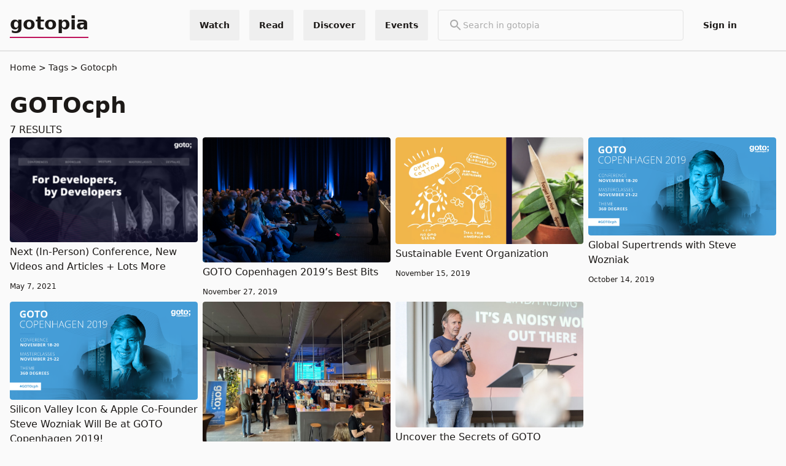

--- FILE ---
content_type: text/html; charset=utf-8
request_url: https://gotopia.tech/tags/726/gotocph
body_size: 41518
content:
<!DOCTYPE html>
<html lang="en" prefix="og: http://ogp.me/ns#">
  <head>
    <meta charset="utf-8">
    <meta http-equiv="X-UA-Compatible" content="IE=edge">
    <meta name="viewport" content="width=device-width, initial-scale=1.0, maximum-scale=1.0, user-scalable=no">
    <meta name="author" content="Trifork">
<meta content="GOTOcph" name="description"><meta content="GOTOcph" property="og:title">
<script type="application/ld+json">{"@context":"https://schema.org","@type":"Thing","about":null,"dateModified":"2023-07-25T09:32:35","datePublished":"2021-07-26T10:45:03","description":null,"mainEntityOfPage":{"@id":"https://gotopia.tech/tags/726/gotocph","@type":"WebPage"},"name":"GOTOcph","url":"https://gotopia.tech/tags/726/gotocph"}</script>
<link rel="canonical" href="https://gotopia.tech/tags/726/gotocph">
    <title>
GOTOcph | gotopia.tech
    </title>
    <link phx-track-static rel="stylesheet" href="/css/organization-cbad06003c3696e6b1ca8d00a7d7ceb9.css?vsn=d">
    <link rel="apple-touch-icon" sizes="180x180" href="/favicons/gotopia/apple-touch-icon.png">
    <link rel="icon" type="image/png" sizes="32x32" href="/favicons/gotopia/favicon-32x32.png">
    <link rel="icon" type="image/png" sizes="16x16" href="/favicons/gotopia/favicon-16x16.png">
    <link rel="manifest" href="/favicons/gotopia/site.webmanifest">
    <link rel="mask-icon" href="/favicons/gotopia/safari-pinned-tab.svg" color="#080a32">
    <meta name="msapplication-TileColor" content="#080a32">
    <meta name="theme-color" content="#080a32">
    <link href="//cdn-images.mailchimp.com/embedcode/classic-061523.css" rel="stylesheet" type="text/css">
<meta content="ayQgeCEcAgxDARkFHzspL3k0EjNvNlB9XsMOfW1bwnckXrqGJBQYZi6K" name="csrf-token">
    <script defer data-domain="gotopia.tech" src="https://plausible.io/js/plausible.js">
    </script>
    <script phx-track-static type="text/javascript" src="/js/themeChecker-d86f1440e4374aa5833c198ae4a2572e.js?vsn=d">
    </script>
    <script phx-track-static type="text/javascript" src="/js/organization-3c8b1cdcefb07a9363ca581a910d1346.js?vsn=d">
    </script>
    <style>
      [x-cloak] {
        display: none !important;
      }
    </style>

  </head>

  <body class="grid grid-rows-[100px_minmax(800px,_1fr)_150px]">
    <script type="text/javascript">
  (function(window, document, dataLayerName, id) {
  window[dataLayerName]=window[dataLayerName]||[],window[dataLayerName].push({start:(new Date).getTime(),event:"stg.start"});var scripts=document.getElementsByTagName('script')[0],tags=document.createElement('script');
  function stgCreateCookie(a,b,c){var d="";if(c){var e=new Date;e.setTime(e.getTime()+24*c*60*60*1e3),d="; expires="+e.toUTCString();f="; SameSite=Strict"}document.cookie=a+"="+b+d+f+"; path=/"}
  var isStgDebug=(window.location.href.match("stg_debug")||document.cookie.match("stg_debug"))&&!window.location.href.match("stg_disable_debug");stgCreateCookie("stg_debug",isStgDebug?1:"",isStgDebug?14:-1);
  var qP=[];dataLayerName!=="dataLayer"&&qP.push("data_layer_name="+dataLayerName),isStgDebug&&qP.push("stg_debug");var qPString=qP.length>0?("?"+qP.join("&")):"";
  tags.async=!0,tags.src="https://gotopia.containers.piwik.pro/"+id+".js"+qPString,scripts.parentNode.insertBefore(tags,scripts);
  !function(a,n,i){a[n]=a[n]||{};for(var c=0;c<i.length;c++)!function(i){a[n][i]=a[n][i]||{},a[n][i].api=a[n][i].api||function(){var a=[].slice.call(arguments,0);"string"==typeof a[0]&&window[dataLayerName].push({event:n+"."+i+":"+a[0],parameters:[].slice.call(arguments,1)})}}(i[c])}(window,"ppms",["tm","cm"]);
  })(window, document, 'dataLayer', '0aa04125-e8d7-439e-a624-d899114e4bab');
</script>
<div class="h-fit sticky top-0 z-50">
  
  <div x-cloak x-data="{
              showSearchBar: false,
              toggleSearchBar() {
                  if (this.open) {
                      return this.closeSearchBar();
                  }
                  this.showSearchBar = true;
              },
              closeSearchBar() {
                  if (!this.showSearchBar) return;
                  this.showSearchBar = false;
              }
            }" id="search_bar_popup" x-on:keydown.escape.prevent.stop="closeSearchBar()" x-on:focusin.window="! $refs.panel.contains($event.target) && closeSearchBar()" x-id="['search-popup-button']" class="w-full bg-primary">
    <nav id="global_top_navbar" class=" flex w-full relative bg-primary text-sm text-primary overflow-visible justify-center py-4 border-b-2 border-neutral-200">
      <div class="container overflow-y-visible !py-0 flex w-full h-full">
        <div class="flex w-full h-full items-center">
          <a href="/" class="lg:!inline-flex text-3xl pb-1 font-bold border-solid border-b-2 border-accent" target="_self">
            gotopia
          </a>
          <div class="hidden lg:flex flex-grow-1  w-full justify-end space-x-4">
  <div>
    <div x-data="{
              showDropdownMenu: false,
              toggleDropdownMenu() {
                  if (this.open) {
                      return this.closeDropdownMenu();
                  }
                  this.showDropdownMenu = true;
              },
              closeDropdownMenu() {
                  if (!this.showDropdownMenu) return;
                  this.showDropdownMenu = false;
              }
            }" id="global-menu-conference-dropdown" class="relative flex h-full" x-on:keydown.escape.prevent.stop="closeDropdownMenu()" x-on:focusin.window="! $refs.panel.contains($event.target) && closeDropdownMenu()" x-id="['dropdown-button']">
  <!-- Button -->
  <button class="flex items-center cursor-pointer h-full font-bold px-4 hover:bg-primary-100 rounded-sm" x-ref="button" x-on:click="toggleDropdownMenu()" type="button">
    <p class="tw-body-small">Watch</p>
  </button>
  <!-- Panel -->
  <div x-cloak x-ref="panel" x-show="showDropdownMenu" x-transition.origin.top.left x-on:click.outside="closeDropdownMenu($refs.button)" x-bind:id="$id('dropdown-button')" class="absolute z-50 top-full right-0 border m-0 flex flex-col w-44 lg:w-60 bg-primary mt-4 md:mt-0  rounded">
    

    <a href="/bookclub" target="_self" class="w-full px-4 py-2 lg:py-6 hover:bg-primary-100 border-b-2 last:border-b-0  ">
      <p>Bookclub Episodes</p>
      <p class="font-light text-xs">Watch the authors discussing the latest tech books</p>
    </a><a href="/sessions" target="_self" class="w-full px-4 py-2 lg:py-6 hover:bg-primary-100 border-b-2 last:border-b-0  ">
      <p>Conference Sessions</p>
      <p class="font-light text-xs">Watch for free our latest conference sessions</p>
    </a>
  </div>
</div>
  </div>
  <div>
    <div x-data="{
              showDropdownMenu: false,
              toggleDropdownMenu() {
                  if (this.open) {
                      return this.closeDropdownMenu();
                  }
                  this.showDropdownMenu = true;
              },
              closeDropdownMenu() {
                  if (!this.showDropdownMenu) return;
                  this.showDropdownMenu = false;
              }
            }" id="global-menu-conference-dropdown" class="relative flex h-full" x-on:keydown.escape.prevent.stop="closeDropdownMenu()" x-on:focusin.window="! $refs.panel.contains($event.target) && closeDropdownMenu()" x-id="['dropdown-button']">
  <!-- Button -->
  <button class="flex items-center cursor-pointer h-full font-bold px-4 hover:bg-primary-100 rounded-sm" x-ref="button" x-on:click="toggleDropdownMenu()" type="button">
    <p class="tw-body-small">Read</p>
  </button>
  <!-- Panel -->
  <div x-cloak x-ref="panel" x-show="showDropdownMenu" x-transition.origin.top.left x-on:click.outside="closeDropdownMenu($refs.button)" x-bind:id="$id('dropdown-button')" class="absolute z-50 top-full right-0 border m-0 flex flex-col w-44 lg:w-60 bg-primary mt-4 md:mt-0  rounded">
    

    <a href="/articles" target="_self" class="w-full px-4 py-2 lg:py-6 hover:bg-primary-100 border-b-2 last:border-b-0  ">
      <p>Articles</p>
      <p class="font-light text-xs">Read our long format articles about tech and software development</p>
    </a><a href="/books" target="_self" class="w-full px-4 py-2 lg:py-6 hover:bg-primary-100 border-b-2 last:border-b-0  ">
      <p>Books</p>
      <p class="font-light text-xs">Discover the latest tech books</p>
    </a>
  </div>
</div>
  </div>
  <div>
    <div x-data="{
              showDropdownMenu: false,
              toggleDropdownMenu() {
                  if (this.open) {
                      return this.closeDropdownMenu();
                  }
                  this.showDropdownMenu = true;
              },
              closeDropdownMenu() {
                  if (!this.showDropdownMenu) return;
                  this.showDropdownMenu = false;
              }
            }" id="global-menu-conference-dropdown" class="relative flex h-full" x-on:keydown.escape.prevent.stop="closeDropdownMenu()" x-on:focusin.window="! $refs.panel.contains($event.target) && closeDropdownMenu()" x-id="['dropdown-button']">
  <!-- Button -->
  <button class="flex items-center cursor-pointer h-full font-bold px-4 hover:bg-primary-100 rounded-sm" x-ref="button" x-on:click="toggleDropdownMenu()" type="button">
    <p class="tw-body-small">Discover</p>
  </button>
  <!-- Panel -->
  <div x-cloak x-ref="panel" x-show="showDropdownMenu" x-transition.origin.top.left x-on:click.outside="closeDropdownMenu($refs.button)" x-bind:id="$id('dropdown-button')" class="absolute z-50 top-full right-0 border m-0 flex flex-col w-44 lg:w-60 bg-primary mt-4 md:mt-0  rounded">
    

    <a href="/experts" target="_self" class="w-full px-4 py-2 lg:py-6 hover:bg-primary-100 border-b-2 last:border-b-0  ">
      <p>Experts</p>
      <p class="font-light text-xs">Find the best tech experts in the industry</p>
    </a><a href="/partners" target="_self" class="w-full px-4 py-2 lg:py-6 hover:bg-primary-100 border-b-2 last:border-b-0  ">
      <p>Partners</p>
      <p class="font-light text-xs">Find our most loved partners</p>
    </a><a href="/tags" target="_self" class="w-full px-4 py-2 lg:py-6 hover:bg-primary-100 border-b-2 last:border-b-0  ">
      <p>Topics</p>
      <p class="font-light text-xs">Discover the best content in our platform</p>
    </a><a href="/podcast" target="_self" class="w-full px-4 py-2 lg:py-6 hover:bg-primary-100 border-b-2 last:border-b-0  ">
      <p>Podcast</p>
      <p class="font-light text-xs">Prefer audio? Check our content in podcast format</p>
    </a><a href="/newsletter" target="_self" class="w-full px-4 py-2 lg:py-6 hover:bg-primary-100 border-b-2 last:border-b-0  ">
      <p>Newsletter</p>
      <p class="font-light text-xs">Receive our news and offers in your email</p>
    </a>
  </div>
</div>
  </div>
  <div>
    <div x-data="{
              showDropdownMenu: false,
              toggleDropdownMenu() {
                  if (this.open) {
                      return this.closeDropdownMenu();
                  }
                  this.showDropdownMenu = true;
              },
              closeDropdownMenu() {
                  if (!this.showDropdownMenu) return;
                  this.showDropdownMenu = false;
              }
            }" id="global-menu-conference-dropdown" class="relative flex h-full" x-on:keydown.escape.prevent.stop="closeDropdownMenu()" x-on:focusin.window="! $refs.panel.contains($event.target) && closeDropdownMenu()" x-id="['dropdown-button']">
  <!-- Button -->
  <button class="flex items-center cursor-pointer h-full font-bold px-4 hover:bg-primary-100 rounded-sm" x-ref="button" x-on:click="toggleDropdownMenu()" type="button">
    <p class="tw-body-small">Events</p>
  </button>
  <!-- Panel -->
  <div x-cloak x-ref="panel" x-show="showDropdownMenu" x-transition.origin.top.left x-on:click.outside="closeDropdownMenu($refs.button)" x-bind:id="$id('dropdown-button')" class="absolute z-50 top-full right-0 border m-0 flex flex-col w-44 lg:w-60 bg-primary mt-4 md:mt-0  rounded">
    

    <a href="https://yowcon.com" target="_blank" class="w-full px-4 py-2 lg:py-6 hover:bg-primary-100 border-b-2 last:border-b-0  ">
      <p>YOW! Australia</p>
      <p class="font-light text-xs"></p>
    </a><a href="https://gotopia.tech/events/upcoming" target="_self" class="w-full px-4 py-2 lg:py-6 hover:bg-primary-100 border-b-2 last:border-b-0  ">
      <p>All Upcoming Events</p>
      <p class="font-light text-xs"></p>
    </a><a href="https://gotopia.tech/events/past" target="_self" class="w-full px-4 py-2 lg:py-6 hover:bg-primary-100 border-b-2 last:border-b-0  ">
      <p>Past Events</p>
      <p class="font-light text-xs"></p>
    </a>
  </div>
</div>
  </div>
  <div>
    <div class="w-full">
  <form class="lg:min-w-[400px] ml-auto lg:mx-auto border relative flex rounded gap-4 items-center px-4 py-3" action="/search">
    <div>
      <svg class="text-neutral-600" xmlns="http://www.w3.org/2000/svg" height="24px" viewbox="0 0 24 24" width="24px" fill="currentColor"><path d="M0 0h24v24H0V0z" fill="none"></path><path d="M15.5 14h-.79l-.28-.27C15.41 12.59 16 11.11 16 9.5 16 5.91 13.09 3 9.5 3S3 5.91 3 9.5 5.91 16 9.5 16c1.61 0 3.09-.59 4.23-1.57l.27.28v.79l5 4.99L20.49 19l-4.99-5zm-6 0C7.01 14 5 11.99 5 9.5S7.01 5 9.5 5 14 7.01 14 9.5 11.99 14 9.5 14z"></path></svg>
    </div>

    <input placeholder="Search in gotopia" class="w-full bg-transparent focus:outline-none placeholder-neutral-600" type="text" name="search_term" id="search_term" value="" autocomplete="off" pattern=".{2,}" required title="2 characters minimum">
  </form>
</div>
  </div>
  <div>
    <div id="login-menu-item" class="relative flex h-full rounded">
  <a class="flex items-center cursor-pointer h-full font-bold hover:bg-primary-100 px-4 rounded-sm" href="/login-requests/login">
    <p class="tw-body-small">Sign in</p>
  </a>
</div>


  </div>
  

  <div class="flex flex-col items-center justify-center hover:bg-primary-100 px-4">
    <div x-data class="gap-2 flex flex-row cursor-pointer " x-on:click="$store.theme_handler.toggle()">
  
  <div x-cloak>
    <div x-show="$store.theme_handler.theme==='light'">
      <svg xmlns="http://www.w3.org/2000/svg" fill="none" viewBox="0 0 24 24" stroke-width="1.5" stroke="currentColor" class="w-6 h-6">
  <path stroke-linecap="round" stroke-linejoin="round" d="M21.752 15.002A9.718 9.718 0 0118 15.75c-5.385 0-9.75-4.365-9.75-9.75 0-1.33.266-2.597.748-3.752A9.753 9.753 0 003 11.25C3 16.635 7.365 21 12.75 21a9.753 9.753 0 009.002-5.998z" />
</svg>
    </div>
    <div x-show="$store.theme_handler.theme==='dark'">
      <svg xmlns="http://www.w3.org/2000/svg" fill="none" viewBox="0 0 24 24" stroke-width="1.5" stroke="currentColor" class="w-6 h-6">
  <path stroke-linecap="round" stroke-linejoin="round" d="M12 3v2.25m6.364.386l-1.591 1.591M21 12h-2.25m-.386 6.364l-1.591-1.591M12 18.75V21m-4.773-4.227l-1.591 1.591M5.25 12H3m4.227-4.773L5.636 5.636M15.75 12a3.75 3.75 0 11-7.5 0 3.75 3.75 0 017.5 0z" />
</svg>
    </div>
  </div>
</div>
  </div>
</div>
          <div class="flex flex-grow-1  w-full justify-end space-x-4 lg:hidden">
  <div>
    <button class="mr-2 block lg:hidden border rounded p-1" x-ref="button" x-on:click="toggleSearchBar()" type="button">
  <div x-show="!showSearchBar">
    <svg class="text-neutral-600" xmlns="http://www.w3.org/2000/svg" height="24px" viewbox="0 0 24 24" width="24px" fill="currentColor"><path d="M0 0h24v24H0V0z" fill="none"></path><path d="M15.5 14h-.79l-.28-.27C15.41 12.59 16 11.11 16 9.5 16 5.91 13.09 3 9.5 3S3 5.91 3 9.5 5.91 16 9.5 16c1.61 0 3.09-.59 4.23-1.57l.27.28v.79l5 4.99L20.49 19l-4.99-5zm-6 0C7.01 14 5 11.99 5 9.5S7.01 5 9.5 5 14 7.01 14 9.5 11.99 14 9.5 14z"></path></svg>
  </div>
  <div x-show="showSearchBar">
    <svg xmlns="http://www.w3.org/2000/svg" fill="none" viewbox="0 0 24 24" stroke-width="1.5" stroke="currentColor" class="w-6 h-6 text-neutral-600"><path stroke-linecap="round" stroke-linejoin="round" d="M6 18L18 6M6 6l12 12"></path></svg>
  </div>
</button>
  </div>
  <div>
    <div x-data="{
              showDropdownMenu: false,
              toggleDropdownMenu() {
                  if (this.open) {
                      return this.closeDropdownMenu();
                  }
                  this.showDropdownMenu = true;
              },
              closeDropdownMenu() {
                  if (!this.showDropdownMenu) return;
                  this.showDropdownMenu = false;
              }
            }" id="global-menu-conference-dropdown" class="relative flex h-full" x-on:keydown.escape.prevent.stop="closeDropdownMenu()" x-on:focusin.window="! $refs.panel.contains($event.target) && closeDropdownMenu()" x-id="['dropdown-button']">
  <!-- Button -->
  <button class="flex items-center cursor-pointer h-full font-bold px-4 hover:bg-primary-100 rounded-sm" x-ref="button" x-on:click="toggleDropdownMenu()" type="button">
    <p class="tw-body-small">Events</p>
  </button>
  <!-- Panel -->
  <div x-cloak x-ref="panel" x-show="showDropdownMenu" x-transition.origin.top.left x-on:click.outside="closeDropdownMenu($refs.button)" x-bind:id="$id('dropdown-button')" class="absolute z-50 top-full right-0 border m-0 flex flex-col w-44 lg:w-60 bg-primary mt-4 md:mt-0  rounded">
    

    <a href="https://yowcon.com" target="_blank" class="w-full px-4 py-2 lg:py-6 hover:bg-primary-100 border-b-2 last:border-b-0  ">
      <p>YOW! Australia</p>
      <p class="font-light text-xs"></p>
    </a><a href="https://gotopia.tech/events/upcoming" target="_self" class="w-full px-4 py-2 lg:py-6 hover:bg-primary-100 border-b-2 last:border-b-0  ">
      <p>All Upcoming Events</p>
      <p class="font-light text-xs"></p>
    </a><a href="https://gotopia.tech/events/past" target="_self" class="w-full px-4 py-2 lg:py-6 hover:bg-primary-100 border-b-2 last:border-b-0  ">
      <p>Past Events</p>
      <p class="font-light text-xs"></p>
    </a>
  </div>
</div>
  </div>
  <div x-data="dropdown_menu" class="relative">
    <div x-on:click="toggle" class="cursor-pointer text-primary px-3 lg:p-3 rounded flex flex-col justify-center h-full">
      <svg xmlns="http://www.w3.org/2000/svg" fill="none" viewbox="0 0 24 24" stroke-width="1.5" stroke="currentColor" class="w-6 h-6 w-4 h-4"><path stroke-linecap="round" stroke-linejoin="round" d="M3.75 6.75h16.5M3.75 12h16.5m-16.5 5.25h16.5"></path></svg>
    </div>
    <div class="absolute mt-2 top-full right-0 flex flex-col gap-1 rounded bg-primary border z-10 min-w-[200px]" x-cloak x-show="open" x-on:click.outside="hidde" x-transition>
      <a href="/bookclub" target="_self" class="w-full px-4 py-2 cursor-pointer hover:bg-primary-100">
        <p>Bookclub Episodes</p>
      </a><a href="/sessions" target="_self" class="w-full px-4 py-2 cursor-pointer hover:bg-primary-100">
        <p>Conference Sessions</p>
      </a><a href="/articles" target="_self" class="w-full px-4 py-2 cursor-pointer hover:bg-primary-100">
        <p>Articles</p>
      </a><a href="/books" target="_self" class="w-full px-4 py-2 cursor-pointer hover:bg-primary-100">
        <p>Books</p>
      </a><a href="/experts" target="_self" class="w-full px-4 py-2 cursor-pointer hover:bg-primary-100">
        <p>Experts</p>
      </a><a href="/partners" target="_self" class="w-full px-4 py-2 cursor-pointer hover:bg-primary-100">
        <p>Partners</p>
      </a><a href="/tags" target="_self" class="w-full px-4 py-2 cursor-pointer hover:bg-primary-100">
        <p>Topics</p>
      </a><a href="/podcast" target="_self" class="w-full px-4 py-2 cursor-pointer hover:bg-primary-100">
        <p>Podcast</p>
      </a><a href="/newsletter" target="_self" class="w-full px-4 py-2 cursor-pointer hover:bg-primary-100">
        <p>Newsletter</p>
      </a>

      <div x-data class="gap-2 flex flex-row cursor-pointer w-full px-4 py-2 text-right hover:bg-primary-100" x-on:click="$store.theme_handler.toggle()">
  <span>
    Theme
  </span>
  <div x-cloak>
    <div x-show="$store.theme_handler.theme==='light'">
      <svg xmlns="http://www.w3.org/2000/svg" fill="none" viewBox="0 0 24 24" stroke-width="1.5" stroke="currentColor" class="w-6 h-6">
  <path stroke-linecap="round" stroke-linejoin="round" d="M21.752 15.002A9.718 9.718 0 0118 15.75c-5.385 0-9.75-4.365-9.75-9.75 0-1.33.266-2.597.748-3.752A9.753 9.753 0 003 11.25C3 16.635 7.365 21 12.75 21a9.753 9.753 0 009.002-5.998z" />
</svg>
    </div>
    <div x-show="$store.theme_handler.theme==='dark'">
      <svg xmlns="http://www.w3.org/2000/svg" fill="none" viewBox="0 0 24 24" stroke-width="1.5" stroke="currentColor" class="w-6 h-6">
  <path stroke-linecap="round" stroke-linejoin="round" d="M12 3v2.25m6.364.386l-1.591 1.591M21 12h-2.25m-.386 6.364l-1.591-1.591M12 18.75V21m-4.773-4.227l-1.591 1.591M5.25 12H3m4.227-4.773L5.636 5.636M15.75 12a3.75 3.75 0 11-7.5 0 3.75 3.75 0 017.5 0z" />
</svg>
    </div>
  </div>
</div>

      

<a href="/login-requests/login" target="_self" class="cursor-pointer border-t-2 w-full px-4 py-2 hover:bg-primary-100">
  <p>Sign in</p>
</a>

      
    </div>
  </div>
</div>
        </div>
      </div>
    </nav>
    <div x-cloak x-ref="panel" x-show="showSearchBar" x-transition.origin.top.left x-on:click.outside="closeSearchBar($refs.button)" x-bind:id="$id('search-popup-button')" class="container">
  <div class="w-full bg-primary block lg:hidden">
    <div class="flex items-center justify-between py-5 gap-1">
      <div class="w-full">
  <form class="lg:min-w-[400px] ml-auto lg:mx-auto border relative flex rounded gap-4 items-center px-4 py-3" action="/search">
    <div>
      <svg class="text-neutral-600" xmlns="http://www.w3.org/2000/svg" height="24px" viewbox="0 0 24 24" width="24px" fill="currentColor"><path d="M0 0h24v24H0V0z" fill="none"></path><path d="M15.5 14h-.79l-.28-.27C15.41 12.59 16 11.11 16 9.5 16 5.91 13.09 3 9.5 3S3 5.91 3 9.5 5.91 16 9.5 16c1.61 0 3.09-.59 4.23-1.57l.27.28v.79l5 4.99L20.49 19l-4.99-5zm-6 0C7.01 14 5 11.99 5 9.5S7.01 5 9.5 5 14 7.01 14 9.5 11.99 14 9.5 14z"></path></svg>
    </div>

    <input placeholder="Search in gotopia" class="w-full bg-transparent focus:outline-none placeholder-neutral-600" type="text" name="search_term" id="search_term" value="" autocomplete="off" pattern=".{2,}" required title="2 characters minimum">
  </form>
</div>
    </div>
  </div>
</div>
  </div>

</div>
<main class="container lg:mt-0 mb-16 overflow-x-hidden">
<div class="text-sm mb-4">
  <a href="/">Home</a>
  <a href="https://gotopia.tech/tags" class="before:content-[&#39;&gt;&#39;] " title="Tags">
    Tags
  </a><a href="/tags/726/gotocph" class="before:content-[&#39;&gt;&#39;] truncate" title="Gotocph">
    Gotocph
  </a>
</div>
<div class="flex flex-col gap-10">
  <h1 class="text-3xl lg:text-4xl font-bold mt-4 pb-2 ">
  GOTOcph
</h1>


  <div>7 <span class="font-light">RESULTS</span></div>

  <div x-data="withPagination([&#39;Elixir.Conf.Article_98&#39;,&#39;Elixir.Conf.Article_7&#39;,&#39;Elixir.Conf.Article_8&#39;,&#39;Elixir.Conf.Article_10&#39;,&#39;Elixir.Conf.Article_12&#39;,&#39;Elixir.Conf.Article_266&#39;,&#39;Elixir.Conf.Article_258&#39;], 20)">
  
    <div class="grid grid-cols-1 md:grid-cols-2 lg:grid-cols-4 gap-2 md:gap-2 auto-rows-auto ">
  
  
      <div x-show="showItem(&#39;Elixir.Conf.Article_98&#39;)" x-cloak>
  
        <div onclick="window.location.href=&#39;/articles/98/April-2021-global-roundup&#39;" class="cursor-pointer flex flex-col space-y-1 mb-4 md:mb-0">
  <div class="w-full rounded relative overflow-hidden">
    
    <div class="aspect-video rounded overflow-hidden bg-primary-100">
      
      <div class="bg-primary-100 rounded ">
        <img src="https://files.gotocon.com/uploads/article_images/1/98/youtube%20banner-3_small_small_medium.png" alt="Next (In-Person) Conference, New Videos and Articles + Lots More" class="aspect-video w-full mx-auto object-cover" loading="lazy">
      </div>
    </div>
  
  </div>
  <div class="w-full">
    <a href="/articles/98/April-2021-global-roundup" class="hover:underline">
      <p class="line-clamp-3 ">
        Next (In-Person) Conference, New Videos and Articles + Lots More
      </p>
    </a>
    
    <div class="w-full mt-3 flex flex-col space-y-1">
      
    <div class="font-light">
      <div class="flex flex-grow-0">
  <div class="text-xs">
    May  7, 2021
  </div>
</div>
    </div>
  
    </div>
  </div>
</div>
      
</div><div x-show="showItem(&#39;Elixir.Conf.Article_7&#39;)" x-cloak>
  
        <div onclick="window.location.href=&#39;/articles/7/goto-copenhagen-2019s-best-bits&#39;" class="cursor-pointer flex flex-col space-y-1 mb-4 md:mb-0">
  <div class="w-full rounded relative overflow-hidden">
    
    <div class="aspect-video rounded overflow-hidden bg-primary-100">
      
      <div class="bg-primary-100 rounded ">
        <img src="https://files.gotocon.com/uploads/article_images/1/7/dsc8068_medium.jpg" alt="GOTO Copenhagen 2019’s Best Bits" class="aspect-video w-full mx-auto object-cover" loading="lazy">
      </div>
    </div>
  
  </div>
  <div class="w-full">
    <a href="/articles/7/goto-copenhagen-2019s-best-bits" class="hover:underline">
      <p class="line-clamp-3 ">
        GOTO Copenhagen 2019’s Best Bits
      </p>
    </a>
    
    <div class="w-full mt-3 flex flex-col space-y-1">
      
    <div class="font-light">
      <div class="flex flex-grow-0">
  <div class="text-xs">
    November 27, 2019
  </div>
</div>
    </div>
  
    </div>
  </div>
</div>
      
</div><div x-show="showItem(&#39;Elixir.Conf.Article_8&#39;)" x-cloak>
  
        <div onclick="window.location.href=&#39;/articles/8/sustainable-event-organization&#39;" class="cursor-pointer flex flex-col space-y-1 mb-4 md:mb-0">
  <div class="w-full rounded relative overflow-hidden">
    
    <div class="aspect-video rounded overflow-hidden bg-primary-100">
      
      <div class="bg-primary-100 rounded ">
        <img src="https://files.gotocon.com/uploads/article_images/1/8/screenshot-2019-11-15-at-11.59.38_medium.png" alt="Sustainable Event Organization" class="aspect-video w-full mx-auto object-cover" loading="lazy">
      </div>
    </div>
  
  </div>
  <div class="w-full">
    <a href="/articles/8/sustainable-event-organization" class="hover:underline">
      <p class="line-clamp-3 ">
        Sustainable Event Organization
      </p>
    </a>
    
    <div class="w-full mt-3 flex flex-col space-y-1">
      
    <div class="font-light">
      <div class="flex flex-grow-0">
  <div class="text-xs">
    November 15, 2019
  </div>
</div>
    </div>
  
    </div>
  </div>
</div>
      
</div><div x-show="showItem(&#39;Elixir.Conf.Article_10&#39;)" x-cloak>
  
        <div onclick="window.location.href=&#39;/articles/10/global-supertrends-with-steve-wozniak&#39;" class="cursor-pointer flex flex-col space-y-1 mb-4 md:mb-0">
  <div class="w-full rounded relative overflow-hidden">
    
    <div class="aspect-video rounded overflow-hidden bg-primary-100">
      
      <div class="bg-primary-100 rounded ">
        <img src="https://files.gotocon.com/uploads/article_images/1/10/gotocph_1200x628_sw_medium.png" alt="Global Supertrends with Steve Wozniak" class="aspect-video w-full mx-auto object-cover" loading="lazy">
      </div>
    </div>
  
  </div>
  <div class="w-full">
    <a href="/articles/10/global-supertrends-with-steve-wozniak" class="hover:underline">
      <p class="line-clamp-3 ">
        Global Supertrends with Steve Wozniak
      </p>
    </a>
    
    <div class="w-full mt-3 flex flex-col space-y-1">
      
    <div class="font-light">
      <div class="flex flex-grow-0">
  <div class="text-xs">
    October 14, 2019
  </div>
</div>
    </div>
  
    </div>
  </div>
</div>
      
</div><div x-show="showItem(&#39;Elixir.Conf.Article_12&#39;)" x-cloak>
  
        <div onclick="window.location.href=&#39;/articles/12/silicon-valley-icon-apple-co-founder-steve-wozniak-will-be-at-goto-cph-2019&#39;" class="cursor-pointer flex flex-col space-y-1 mb-4 md:mb-0">
  <div class="w-full rounded relative overflow-hidden">
    
    <div class="aspect-video rounded overflow-hidden bg-primary-100">
      
      <div class="bg-primary-100 rounded ">
        <img src="https://files.gotocon.com/uploads/article_images/1/12/gotocph_1200x628_sw_medium.png" alt="Silicon Valley Icon &amp; Apple Co-Founder Steve Wozniak Will Be at GOTO Copenhagen 2019!" class="aspect-video w-full mx-auto object-cover" loading="lazy">
      </div>
    </div>
  
  </div>
  <div class="w-full">
    <a href="/articles/12/silicon-valley-icon-apple-co-founder-steve-wozniak-will-be-at-goto-cph-2019" class="hover:underline">
      <p class="line-clamp-3 ">
        Silicon Valley Icon &amp; Apple Co-Founder Steve Wozniak Will Be at GOTO Copenhagen 2019!
      </p>
    </a>
    
    <div class="w-full mt-3 flex flex-col space-y-1">
      
    <div class="font-light">
      <div class="flex flex-grow-0">
  <div class="text-xs">
    June  4, 2019
  </div>
</div>
    </div>
  
    </div>
  </div>
</div>
      
</div><div x-show="showItem(&#39;Elixir.Conf.Article_266&#39;)" x-cloak>
  
        <div onclick="window.location.href=&#39;/articles/266/key-takeaways-from-goto-copenhagen-2023-conference&#39;" class="cursor-pointer flex flex-col space-y-1 mb-4 md:mb-0">
  <div class="w-full rounded relative overflow-hidden">
    
    <div class="aspect-video rounded overflow-hidden bg-primary-100">
      
      <div class="bg-primary-100 rounded ">
        <img src="https://files.gotocon.com/uploads/article_images/1/266/img_3324_medium.jpg" alt="Key Takeaways from the Cutting-Edge GOTO Copenhagen 2023 Conference" class="aspect-video w-full mx-auto object-cover" loading="lazy">
      </div>
    </div>
  
  </div>
  <div class="w-full">
    <a href="/articles/266/key-takeaways-from-goto-copenhagen-2023-conference" class="hover:underline">
      <p class="line-clamp-3 ">
        Key Takeaways from the Cutting-Edge GOTO Copenhagen 2023 Conference
      </p>
    </a>
    
    <div class="w-full mt-3 flex flex-col space-y-1">
      
    <div class="font-light">
      <div class="flex flex-grow-0">
  <div class="text-xs">
    October 12, 2023
  </div>
</div>
    </div>
  
    </div>
  </div>
</div>
      
</div><div x-show="showItem(&#39;Elixir.Conf.Article_258&#39;)" x-cloak>
  
        <div onclick="window.location.href=&#39;/articles/258/why-attend-goto-copenhagen-and-goto-ai-days-chicago-trifork-ceo-jorn-larsen&#39;" class="cursor-pointer flex flex-col space-y-1 mb-4 md:mb-0">
  <div class="w-full rounded relative overflow-hidden">
    
    <div class="aspect-video rounded overflow-hidden bg-primary-100">
      
      <div class="bg-primary-100 rounded ">
        <img src="https://files.gotocon.com/uploads/article_images/1/258/52970141631_3e9ddb4b53_c_medium.jpg" alt="Uncover the Secrets of GOTO Copenhagen and GOTO AI Days Chicago with Trifork CEO, Jørn Larsen" class="aspect-video w-full mx-auto object-cover" loading="lazy">
      </div>
    </div>
  
  </div>
  <div class="w-full">
    <a href="/articles/258/why-attend-goto-copenhagen-and-goto-ai-days-chicago-trifork-ceo-jorn-larsen" class="hover:underline">
      <p class="line-clamp-3 ">
        Uncover the Secrets of GOTO Copenhagen and GOTO AI Days Chicago with Trifork CEO, Jørn Larsen
      </p>
    </a>
    
    <div class="w-full mt-3 flex flex-col space-y-1">
      
    <div class="font-light">
      <div class="flex flex-grow-0">
  <div class="text-xs">
    September 14, 2023
  </div>
</div>
    </div>
  
    </div>
  </div>
</div>
      
</div>
    

</div>
    
  <div class="flex flex-col">
    <div x-cloak x-show="!canGoNext()" class="order-2">
      
      <div class="flex justify-center items-center space-x-4 py-8">
  <h5 class="text-base">Browse all tags</h5>
  <a href="/tags" target="_self" class="flex items-center ml-4 space-x-2">
    <svg xmlns="http://www.w3.org/2000/svg" fill="none" viewbox="0 0 24 24" stroke-width="1.5" stroke="currentColor" class="w-6 h-6 h-4 text-accent rotate-180"><path stroke-linecap="round" stroke-linejoin="round" d="M6.75 15.75 3 12m0 0 3.75-3.75M3 12h18"></path></svg>
    <p class="font-bold relative border-b-2 hover:border-accent transition duration-300 ease-out">
      Here
    </p>
  </a>
</div>
    
    </div>
    <div class="order-0 mt-12 flex flex-row flex-wrap gap-x-4 gap-y-2 w-full justify-center items-center" x-cloak>
      <button class="block w-20 h-10 md:h-12 rounded-lg order-2 md:order-1" x-bind:class="canGoBack() ? 'font-medium hover:bg-primary-100' : 'text-neutral-500'" x-bind:disabled="!canGoBack()" x-on:click="prevPage()">
        Prev
      </button>
      <div class="flex flex-row gap-1 w-full md:w-fit justify-center order-1 md:order-2">
        <template x-for="pageInfo in pages">
          <div class="w-10 h-10 md:w-12 md:h-12 rounded-lg flex items-center justify-center" x-bind:class="{'font-bold bg-primary-200': pageInfo === page, 'cursor-pointer hover:bg-primary-100': pageInfo >= 0}" x-on:click="pageInfo >= 0 && goToPage(pageInfo)">
            <span x-text="pageInfo < 0 ? '...' : pageInfo + 1"></span>
          </div>
        </template>
      </div>
      <button class="block w-20 h-10 md:h-12 rounded-lg order-3" x-bind:class="canGoNext() ? 'font-medium hover:bg-primary-100' : 'text-neutral-500'" x-bind:disabled="!canGoNext()" x-on:click="nextPage()">
        Next
      </button>
    </div>
  </div>
</div>
</div>
</main>

<footer id="footer" class="w-full mt h-36">
  <div class="border border-solid border-neutral-white bg-opacity-20 w-full pointer-events-none">
</div>
  <section class="p-10 flex w-full flex-col gap-4 lg:gap-0 items-center lg:flex-row lg:flex-nowrap">
    <div class="flex justify-center gap-4 text-neutral-white text-opacity-social-media lg:order-2 lg:w-5/12 [&amp;&gt;*]:w-6 [&amp;&gt;*]:w-6 items-center">
  
    <a class="h-4 w-4" href="https://www.linkedin.com/company/goto-" target="_blank">
      <svg class="w-full h-full" width="24" height="24" viewbox="0 0 24 24" version="1.1" xmlns="http://www.w3.org/2000/svg" xmlns:xlink="http://www.w3.org/1999/xlink" fill="currentColor"><title>linkedin</title><g stroke="none" stroke-width="1" fill="inherit" fill-rule="evenodd"><g transform="translate(-848.000000, -412.000000)" fill-rule="nonzero" fill="inherit"><g id="linkedin" transform="translate(848.000000, 412.000000)"><path d="M20.447,20.452 L16.893,20.452 L16.893,14.883 C16.893,13.555 16.866,11.846 15.041,11.846 C13.188,11.846 12.905,13.291 12.905,14.785 L12.905,20.452 L9.351,20.452 L9.351,9 L12.765,9 L12.765,10.561 L12.811,10.561 C13.288,9.661 14.448,8.711 16.181,8.711 C19.782,8.711 20.448,11.081 20.448,14.166 L20.448,20.452 L20.447,20.452 Z M5.337,7.433 C4.193,7.433 3.274,6.507 3.274,5.368 C3.274,4.23 4.194,3.305 5.337,3.305 C6.477,3.305 7.401,4.23 7.401,5.368 C7.401,6.507 6.476,7.433 5.337,7.433 Z M7.119,20.452 L3.555,20.452 L3.555,9 L7.119,9 L7.119,20.452 Z M22.225,0 L1.771,0 C0.792,0 0,0.774 0,1.729 L0,22.271 C0,23.227 0.792,24 1.771,24 L22.222,24 C23.2,24 24,23.227 24,22.271 L24,1.729 C24,0.774 23.2,0 22.222,0 L22.225,0 Z" id="Shape"></path></g></g></g></svg>
    </a>
  
    <a class="h-4 w-4" href="https://www.youtube.com/@GOTO-" target="_blank">
      <svg class="w-full h-full" width="30" height="21" viewbox="0 0 30 21" version="1.1" xmlns="http://www.w3.org/2000/svg" xmlns:xlink="http://www.w3.org/1999/xlink"><title>Youtube</title><g id="Artboard-Copy" stroke="none" stroke-width="1" fill="currentColor" fill-rule="evenodd" transform="translate(-916.000000, -7379.000000)"><g id="youtube" transform="translate(916.000000, 7379.000000)" fill="currentColor" fill-rule="nonzero"><path d="M29.373684,3.24263446 C29.0200413,1.97346347 28.0298637,0.981706535 26.7627139,0.627499792 C24.424345,1.7767835e-05 15.0133483,1.7767835e-05 15.0133483,1.7767835e-05 C15.0133483,1.7767835e-05 5.62611041,-0.0125068235 3.26398275,0.627499792 C1.99683288,0.981706535 1.0066553,1.97346347 0.653012622,3.24263446 C0.209748666,5.64048068 -0.00878258732,8.07457517 0.000270090873,10.5131597 C-0.00707122288,12.9425424 0.211452867,15.3673326 0.653012622,17.7561309 C1.0066553,19.0253018 1.99683288,20.0170588 3.26398275,20.3712655 C5.59985065,21 15.0133483,21 15.0133483,21 C15.0133483,21 24.3993357,21 26.7627139,20.3712655 C28.0298637,20.0170588 29.0200413,19.0253018 29.373684,17.7561309 C29.8060187,15.3664674 30.0153323,12.9416842 29.9989163,10.5131597 C30.0170435,8.07543661 29.807723,5.64134916 29.373684,3.24263446 Z M12.0097323,15.0107404 L12.0097323,6.00180192 L19.8426427,10.5131597 L12.0097323,15.0107404 Z" id="Shape"></path></g></g></svg>
    </a>
  
    <a class="h-4 w-4" href="https://www.instagram.com/goto_con" target="_blank">
      <svg class="w-full h-full" xmlns="http://www.w3.org/2000/svg" width="27" height="27" viewbox="0 0 27 27" fill="currentColor"><g id="Grupo_244" data-name="Grupo 244" transform="translate(-4341 -4496)"><path id="Trazado_495" data-name="Trazado 495" d="M4357.084,4509.5a2.584,2.584,0,1,1-2.584-2.584A2.584,2.584,0,0,1,4357.084,4509.5Z" fill="currentColor"></path><path id="Trazado_496" data-name="Trazado 496" d="M4360.543,4504.928a2.57,2.57,0,0,0-1.471-1.471,4.309,4.309,0,0,0-1.439-.267c-.818-.037-1.063-.045-3.133-.045s-2.315.008-3.133.045a4.309,4.309,0,0,0-1.439.267,2.57,2.57,0,0,0-1.471,1.471,4.285,4.285,0,0,0-.267,1.44c-.037.817-.045,1.062-.045,3.132s.008,2.315.045,3.133a4.277,4.277,0,0,0,.267,1.439,2.57,2.57,0,0,0,1.471,1.471,4.258,4.258,0,0,0,1.439.267c.818.037,1.063.045,3.133.045s2.315-.008,3.132-.045a4.26,4.26,0,0,0,1.44-.267,2.566,2.566,0,0,0,1.471-1.471,4.3,4.3,0,0,0,.267-1.439c.037-.818.045-1.063.045-3.133s-.008-2.315-.045-3.132A4.285,4.285,0,0,0,4360.543,4504.928Zm-6.043,8.553a3.981,3.981,0,1,1,3.981-3.981A3.98,3.98,0,0,1,4354.5,4513.481Zm4.138-7.189a.93.93,0,1,1,.93-.93A.93.93,0,0,1,4358.638,4506.292Z" fill="currentColor"></path><path id="Trazado_497" data-name="Trazado 497" d="M4354.5,4496a13.5,13.5,0,1,0,13.5,13.5A13.5,13.5,0,0,0,4354.5,4496Zm7.705,16.7a5.7,5.7,0,0,1-.36,1.882,3.969,3.969,0,0,1-2.267,2.267,5.725,5.725,0,0,1-1.882.36c-.826.038-1.091.047-3.2.047s-2.369-.009-3.2-.047a5.725,5.725,0,0,1-1.882-.36,3.963,3.963,0,0,1-2.267-2.267,5.725,5.725,0,0,1-.36-1.882c-.038-.827-.047-1.091-.047-3.2s.009-2.369.047-3.2a5.675,5.675,0,0,1,.36-1.882,3.963,3.963,0,0,1,2.267-2.267,5.725,5.725,0,0,1,1.882-.36c.827-.038,1.091-.047,3.2-.047s2.369.009,3.2.047a5.725,5.725,0,0,1,1.882.36,3.963,3.963,0,0,1,2.267,2.267,5.675,5.675,0,0,1,.36,1.882c.038.827.047,1.091.047,3.2S4362.243,4511.869,4362.205,4512.7Z" fill="currentColor"></path></g></svg>
    </a>
  
    <a class="h-4 w-4" href="https://bsky.app/profile/gotocon.com" target="_blank">
      <svg class="w-full h-full" xmlns="http://www.w3.org/2000/svg" fill="none" viewbox="0 0 568 501"><title>Bluesky butterfly logo</title><path fill="currentColor" d="M123.121 33.664C188.241 82.553 258.281 181.68 284 234.873c25.719-53.192 95.759-152.32 160.879-201.21C491.866-1.611 568-28.906 568 57.947c0 17.346-9.945 145.713-15.778 166.555-20.275 72.453-94.155 90.933-159.875 79.748C507.222 323.8 536.444 388.56 473.333 453.32c-119.86 122.992-172.272-30.859-185.702-70.281-2.462-7.227-3.614-10.608-3.631-7.733-.017-2.875-1.169.506-3.631 7.733-13.43 39.422-65.842 193.273-185.702 70.281-63.111-64.76-33.89-129.52 80.986-149.071-65.72 11.185-139.6-7.295-159.875-79.748C9.945 203.659 0 75.291 0 57.946 0-28.906 76.135-1.612 123.121 33.664Z"></path></svg>
    </a>
  
  <a href="/contact">
    <svg xmlns="http://www.w3.org/2000/svg" fill="none" viewbox="0 0 24 24" stroke-width="1.5" stroke="currentColor" class="w-6 h-6 w-4 h-4"><path stroke-linecap="round" stroke-linejoin="round" d="M21.75 6.75v10.5a2.25 2.25 0 01-2.25 2.25h-15a2.25 2.25 0 01-2.25-2.25V6.75m19.5 0A2.25 2.25 0 0019.5 4.5h-15a2.25 2.25 0 00-2.25 2.25m19.5 0v.243a2.25 2.25 0 01-1.07 1.916l-7.5 4.615a2.25 2.25 0 01-2.36 0L3.32 8.91a2.25 2.25 0 01-1.07-1.916V6.75"></path></svg>
  </a>
</div>
    <div class="text-right text-base lg:text-sm text-opacity-60 lg:order-4 lg:w-1/12">
      <a href="/privacy-policy">Privacy policy</a>
    </div>
    <div class="flex gap-5 items-center lg:order-4 lg:w-3/12">
      <div class="text-sm text-opacity-60 hidden lg:block ml-auto white-space-nowrap">
        Powered by:
      </div>
      <a x-data x-bind:class="{'bg-black rounded': $store.theme_handler.theme === 'light'}" href="https://trifork.com" class="p-5" target="_blank" aria-label="Trifork homepage">
        <img src="/images/logos/trifork.svg" class="h-4" alt="Trifork Logo">
      </a>
    </div>

    <div class="text-opacity-60 lg:order-1 lg:w-3/12">
      © 2026 Trifork
    </div>
  </section>
</footer>
    <script>
      const defaultDateFormat = "MMMM D H:mm"
      const convert_dates = () => {
        const moment = window.moment
        // All nodes with this css class will have its date converted
        const dateNodes = document.querySelectorAll(".from-utc-to-local-time");
        dateNodes.forEach(
          (dateNode) =>
          {
            const dateToChange = dateNode.dataset.utcDate;
            const dateFormat = dateNode.dataset.dateFormat ? dateNode.dataset.dateFormat : defaultDateFormat;
            const disableDateFormat = dateNode.dataset.disableDateFormat
            const shouldDisableDateFormat = disableDateFormat == "true"
            if(dateToChange && !shouldDisableDateFormat) {
              const newDateToShow = moment.utc(dateToChange).local().format(dateFormat);
              dateNode.innerText = newDateToShow
            }

          }
        )
      };

      // for live views
      document.addEventListener("phx:update", () => {
        convert_dates()
        }
      );
      // for regular views
      document.addEventListener('DOMContentLoaded', () => {
        convert_dates()
        }
      );
    </script>
  </body>
</html>

--- FILE ---
content_type: text/javascript
request_url: https://gotopia.tech/js/organization-3c8b1cdcefb07a9363ca581a910d1346.js?vsn=d
body_size: 69276
content:
(()=>{var ic=Object.create;var zs=Object.defineProperty;var rc=Object.getOwnPropertyDescriptor;var nc=Object.getOwnPropertyNames;var sc=Object.getPrototypeOf,ac=Object.prototype.hasOwnProperty;var qs=(e=>typeof require<"u"?require:typeof Proxy<"u"?new Proxy(e,{get:(t,i)=>(typeof require<"u"?require:t)[i]}):e)(function(e){if(typeof require<"u")return require.apply(this,arguments);throw new Error('Dynamic require of "'+e+'" is not supported')});var oc=(e,t)=>()=>(t||e((t={exports:{}}).exports,t),t.exports);var lc=(e,t,i,n)=>{if(t&&typeof t=="object"||typeof t=="function")for(let a of nc(t))!ac.call(e,a)&&a!==i&&zs(e,a,{get:()=>t[a],enumerable:!(n=rc(t,a))||n.enumerable});return e};var hc=(e,t,i)=>(i=e!=null?ic(sc(e)):{},lc(t||!e||!e.__esModule?zs(i,"default",{value:e,enumerable:!0}):i,e));var nl=oc((is,$t)=>{(function(e,t){typeof is=="object"&&typeof $t<"u"?$t.exports=t():typeof define=="function"&&define.amd?define(t):e.moment=t()})(is,function(){"use strict";var e;function t(){return e.apply(null,arguments)}function i(r){e=r}function n(r){return r instanceof Array||Object.prototype.toString.call(r)==="[object Array]"}function a(r){return r!=null&&Object.prototype.toString.call(r)==="[object Object]"}function o(r,s){return Object.prototype.hasOwnProperty.call(r,s)}function h(r){if(Object.getOwnPropertyNames)return Object.getOwnPropertyNames(r).length===0;var s;for(s in r)if(o(r,s))return!1;return!0}function d(r){return r===void 0}function f(r){return typeof r=="number"||Object.prototype.toString.call(r)==="[object Number]"}function p(r){return r instanceof Date||Object.prototype.toString.call(r)==="[object Date]"}function g(r,s){var l=[],u,c=r.length;for(u=0;u<c;++u)l.push(s(r[u],u));return l}function y(r,s){for(var l in s)o(s,l)&&(r[l]=s[l]);return o(s,"toString")&&(r.toString=s.toString),o(s,"valueOf")&&(r.valueOf=s.valueOf),r}function b(r,s,l,u){return Es(r,s,l,u,!0).utc()}function x(){return{empty:!1,unusedTokens:[],unusedInput:[],overflow:-2,charsLeftOver:0,nullInput:!1,invalidEra:null,invalidMonth:null,invalidFormat:!1,userInvalidated:!1,iso:!1,parsedDateParts:[],era:null,meridiem:null,rfc2822:!1,weekdayMismatch:!1}}function S(r){return r._pf==null&&(r._pf=x()),r._pf}var R;Array.prototype.some?R=Array.prototype.some:R=function(r){var s=Object(this),l=s.length>>>0,u;for(u=0;u<l;u++)if(u in s&&r.call(this,s[u],u,s))return!0;return!1};function A(r){if(r._isValid==null){var s=S(r),l=R.call(s.parsedDateParts,function(c){return c!=null}),u=!isNaN(r._d.getTime())&&s.overflow<0&&!s.empty&&!s.invalidEra&&!s.invalidMonth&&!s.invalidWeekday&&!s.weekdayMismatch&&!s.nullInput&&!s.invalidFormat&&!s.userInvalidated&&(!s.meridiem||s.meridiem&&l);if(r._strict&&(u=u&&s.charsLeftOver===0&&s.unusedTokens.length===0&&s.bigHour===void 0),Object.isFrozen==null||!Object.isFrozen(r))r._isValid=u;else return u}return r._isValid}function D(r){var s=b(NaN);return r!=null?y(S(s),r):S(s).userInvalidated=!0,s}var H=t.momentProperties=[],$=!1;function W(r,s){var l,u,c,m=H.length;if(d(s._isAMomentObject)||(r._isAMomentObject=s._isAMomentObject),d(s._i)||(r._i=s._i),d(s._f)||(r._f=s._f),d(s._l)||(r._l=s._l),d(s._strict)||(r._strict=s._strict),d(s._tzm)||(r._tzm=s._tzm),d(s._isUTC)||(r._isUTC=s._isUTC),d(s._offset)||(r._offset=s._offset),d(s._pf)||(r._pf=S(s)),d(s._locale)||(r._locale=s._locale),m>0)for(l=0;l<m;l++)u=H[l],c=s[u],d(c)||(r[u]=c);return r}function Q(r){W(this,r),this._d=new Date(r._d!=null?r._d.getTime():NaN),this.isValid()||(this._d=new Date(NaN)),$===!1&&($=!0,t.updateOffset(this),$=!1)}function U(r){return r instanceof Q||r!=null&&r._isAMomentObject!=null}function we(r){t.suppressDeprecationWarnings===!1&&typeof console<"u"&&console.warn&&console.warn("Deprecation warning: "+r)}function ee(r,s){var l=!0;return y(function(){if(t.deprecationHandler!=null&&t.deprecationHandler(null,r),l){var u=[],c,m,_,C=arguments.length;for(m=0;m<C;m++){if(c="",typeof arguments[m]=="object"){c+=`
[`+m+"] ";for(_ in arguments[0])o(arguments[0],_)&&(c+=_+": "+arguments[0][_]+", ");c=c.slice(0,-2)}else c=arguments[m];u.push(c)}we(r+`
Arguments: `+Array.prototype.slice.call(u).join("")+`
`+new Error().stack),l=!1}return s.apply(this,arguments)},s)}var w={};function P(r,s){t.deprecationHandler!=null&&t.deprecationHandler(r,s),w[r]||(we(s),w[r]=!0)}t.suppressDeprecationWarnings=!1,t.deprecationHandler=null;function L(r){return typeof Function<"u"&&r instanceof Function||Object.prototype.toString.call(r)==="[object Function]"}function se(r){var s,l;for(l in r)o(r,l)&&(s=r[l],L(s)?this[l]=s:this["_"+l]=s);this._config=r,this._dayOfMonthOrdinalParseLenient=new RegExp((this._dayOfMonthOrdinalParse.source||this._ordinalParse.source)+"|"+/\d{1,2}/.source)}function Ae(r,s){var l=y({},r),u;for(u in s)o(s,u)&&(a(r[u])&&a(s[u])?(l[u]={},y(l[u],r[u]),y(l[u],s[u])):s[u]!=null?l[u]=s[u]:delete l[u]);for(u in r)o(r,u)&&!o(s,u)&&a(r[u])&&(l[u]=y({},l[u]));return l}function ot(r){r!=null&&this.set(r)}var jt;Object.keys?jt=Object.keys:jt=function(r){var s,l=[];for(s in r)o(r,s)&&l.push(s);return l};var Wt={sameDay:"[Today at] LT",nextDay:"[Tomorrow at] LT",nextWeek:"dddd [at] LT",lastDay:"[Yesterday at] LT",lastWeek:"[Last] dddd [at] LT",sameElse:"L"};function M(r,s,l){var u=this._calendar[r]||this._calendar.sameElse;return L(u)?u.call(s,l):u}function O(r,s,l){var u=""+Math.abs(r),c=s-u.length,m=r>=0;return(m?l?"+":"":"-")+Math.pow(10,Math.max(0,c)).toString().substr(1)+u}var J=/(\[[^\[]*\])|(\\)?([Hh]mm(ss)?|Mo|MM?M?M?|Do|DDDo|DD?D?D?|ddd?d?|do?|w[o|w]?|W[o|W]?|Qo?|N{1,5}|YYYYYY|YYYYY|YYYY|YY|y{2,4}|yo?|gg(ggg?)?|GG(GGG?)?|e|E|a|A|hh?|HH?|kk?|mm?|ss?|S{1,9}|x|X|zz?|ZZ?|.)/g,N=/(\[[^\[]*\])|(\\)?(LTS|LT|LL?L?L?|l{1,4})/g,B={},pe={};function T(r,s,l,u){var c=u;typeof u=="string"&&(c=function(){return this[u]()}),r&&(pe[r]=c),s&&(pe[s[0]]=function(){return O(c.apply(this,arguments),s[1],s[2])}),l&&(pe[l]=function(){return this.localeData().ordinal(c.apply(this,arguments),r)})}function Ke(r){return r.match(/\[[\s\S]/)?r.replace(/^\[|\]$/g,""):r.replace(/\\/g,"")}function wt(r){var s=r.match(J),l,u;for(l=0,u=s.length;l<u;l++)pe[s[l]]?s[l]=pe[s[l]]:s[l]=Ke(s[l]);return function(c){var m="",_;for(_=0;_<u;_++)m+=L(s[_])?s[_].call(c,r):s[_];return m}}function me(r,s){return r.isValid()?(s=lt(s,r.localeData()),B[s]=B[s]||wt(s),B[s](r)):r.localeData().invalidDate()}function lt(r,s){var l=5;function u(c){return s.longDateFormat(c)||c}for(N.lastIndex=0;l>=0&&N.test(r);)r=r.replace(N,u),N.lastIndex=0,l-=1;return r}var De={LTS:"h:mm:ss A",LT:"h:mm A",L:"MM/DD/YYYY",LL:"MMMM D, YYYY",LLL:"MMMM D, YYYY h:mm A",LLLL:"dddd, MMMM D, YYYY h:mm A"};function Bt(r){var s=this._longDateFormat[r],l=this._longDateFormat[r.toUpperCase()];return s||!l?s:(this._longDateFormat[r]=l.match(J).map(function(u){return u==="MMMM"||u==="MM"||u==="DD"||u==="dddd"?u.slice(1):u}).join(""),this._longDateFormat[r])}var xi="Invalid date";function cl(){return this._invalidDate}var fl="%d",pl=/\d{1,2}/;function ml(r){return this._ordinal.replace("%d",r)}var gl={future:"in %s",past:"%s ago",s:"a few seconds",ss:"%d seconds",m:"a minute",mm:"%d minutes",h:"an hour",hh:"%d hours",d:"a day",dd:"%d days",w:"a week",ww:"%d weeks",M:"a month",MM:"%d months",y:"a year",yy:"%d years"};function vl(r,s,l,u){var c=this._relativeTime[l];return L(c)?c(r,s,l,u):c.replace(/%d/i,r)}function _l(r,s){var l=this._relativeTime[r>0?"future":"past"];return L(l)?l(s):l.replace(/%s/i,s)}var Vt={};function ae(r,s){var l=r.toLowerCase();Vt[l]=Vt[l+"s"]=Vt[s]=r}function Se(r){return typeof r=="string"?Vt[r]||Vt[r.toLowerCase()]:void 0}function Dr(r){var s={},l,u;for(u in r)o(r,u)&&(l=Se(u),l&&(s[l]=r[u]));return s}var ss={};function oe(r,s){ss[r]=s}function yl(r){var s=[],l;for(l in r)o(r,l)&&s.push({unit:l,priority:ss[l]});return s.sort(function(u,c){return u.priority-c.priority}),s}function Ai(r){return r%4===0&&r%100!==0||r%400===0}function ke(r){return r<0?Math.ceil(r)||0:Math.floor(r)}function F(r){var s=+r,l=0;return s!==0&&isFinite(s)&&(l=ke(s)),l}function St(r,s){return function(l){return l!=null?(as(this,r,l),t.updateOffset(this,s),this):Ei(this,r)}}function Ei(r,s){return r.isValid()?r._d["get"+(r._isUTC?"UTC":"")+s]():NaN}function as(r,s,l){r.isValid()&&!isNaN(l)&&(s==="FullYear"&&Ai(r.year())&&r.month()===1&&r.date()===29?(l=F(l),r._d["set"+(r._isUTC?"UTC":"")+s](l,r.month(),Mi(l,r.month()))):r._d["set"+(r._isUTC?"UTC":"")+s](l))}function bl(r){return r=Se(r),L(this[r])?this[r]():this}function wl(r,s){if(typeof r=="object"){r=Dr(r);var l=yl(r),u,c=l.length;for(u=0;u<c;u++)this[l[u].unit](r[l[u].unit])}else if(r=Se(r),L(this[r]))return this[r](s);return this}var os=/\d/,ge=/\d\d/,ls=/\d{3}/,Rr=/\d{4}/,Ti=/[+-]?\d{6}/,z=/\d\d?/,hs=/\d\d\d\d?/,us=/\d\d\d\d\d\d?/,Ci=/\d{1,3}/,Pr=/\d{1,4}/,Oi=/[+-]?\d{1,6}/,kt=/\d+/,Di=/[+-]?\d+/,Sl=/Z|[+-]\d\d:?\d\d/gi,Ri=/Z|[+-]\d\d(?::?\d\d)?/gi,kl=/[+-]?\d+(\.\d{1,3})?/,Gt=/[0-9]{0,256}['a-z\u00A0-\u05FF\u0700-\uD7FF\uF900-\uFDCF\uFDF0-\uFF07\uFF10-\uFFEF]{1,256}|[\u0600-\u06FF\/]{1,256}(\s*?[\u0600-\u06FF]{1,256}){1,2}/i,Pi;Pi={};function E(r,s,l){Pi[r]=L(s)?s:function(u,c){return u&&l?l:s}}function xl(r,s){return o(Pi,r)?Pi[r](s._strict,s._locale):new RegExp(Al(r))}function Al(r){return ve(r.replace("\\","").replace(/\\(\[)|\\(\])|\[([^\]\[]*)\]|\\(.)/g,function(s,l,u,c,m){return l||u||c||m}))}function ve(r){return r.replace(/[-\/\\^$*+?.()|[\]{}]/g,"\\$&")}var Mr={};function V(r,s){var l,u=s,c;for(typeof r=="string"&&(r=[r]),f(s)&&(u=function(m,_){_[s]=F(m)}),c=r.length,l=0;l<c;l++)Mr[r[l]]=u}function Jt(r,s){V(r,function(l,u,c,m){c._w=c._w||{},s(l,c._w,c,m)})}function El(r,s,l){s!=null&&o(Mr,r)&&Mr[r](s,l._a,l,r)}var le=0,Fe=1,Re=2,re=3,Ee=4,He=5,ht=6,Tl=7,Cl=8;function Ol(r,s){return(r%s+s)%s}var Z;Array.prototype.indexOf?Z=Array.prototype.indexOf:Z=function(r){var s;for(s=0;s<this.length;++s)if(this[s]===r)return s;return-1};function Mi(r,s){if(isNaN(r)||isNaN(s))return NaN;var l=Ol(s,12);return r+=(s-l)/12,l===1?Ai(r)?29:28:31-l%7%2}T("M",["MM",2],"Mo",function(){return this.month()+1}),T("MMM",0,0,function(r){return this.localeData().monthsShort(this,r)}),T("MMMM",0,0,function(r){return this.localeData().months(this,r)}),ae("month","M"),oe("month",8),E("M",z),E("MM",z,ge),E("MMM",function(r,s){return s.monthsShortRegex(r)}),E("MMMM",function(r,s){return s.monthsRegex(r)}),V(["M","MM"],function(r,s){s[Fe]=F(r)-1}),V(["MMM","MMMM"],function(r,s,l,u){var c=l._locale.monthsParse(r,u,l._strict);c!=null?s[Fe]=c:S(l).invalidMonth=r});var Dl="January_February_March_April_May_June_July_August_September_October_November_December".split("_"),ds="Jan_Feb_Mar_Apr_May_Jun_Jul_Aug_Sep_Oct_Nov_Dec".split("_"),cs=/D[oD]?(\[[^\[\]]*\]|\s)+MMMM?/,Rl=Gt,Pl=Gt;function Ml(r,s){return r?n(this._months)?this._months[r.month()]:this._months[(this._months.isFormat||cs).test(s)?"format":"standalone"][r.month()]:n(this._months)?this._months:this._months.standalone}function Il(r,s){return r?n(this._monthsShort)?this._monthsShort[r.month()]:this._monthsShort[cs.test(s)?"format":"standalone"][r.month()]:n(this._monthsShort)?this._monthsShort:this._monthsShort.standalone}function Ll(r,s,l){var u,c,m,_=r.toLocaleLowerCase();if(!this._monthsParse)for(this._monthsParse=[],this._longMonthsParse=[],this._shortMonthsParse=[],u=0;u<12;++u)m=b([2e3,u]),this._shortMonthsParse[u]=this.monthsShort(m,"").toLocaleLowerCase(),this._longMonthsParse[u]=this.months(m,"").toLocaleLowerCase();return l?s==="MMM"?(c=Z.call(this._shortMonthsParse,_),c!==-1?c:null):(c=Z.call(this._longMonthsParse,_),c!==-1?c:null):s==="MMM"?(c=Z.call(this._shortMonthsParse,_),c!==-1?c:(c=Z.call(this._longMonthsParse,_),c!==-1?c:null)):(c=Z.call(this._longMonthsParse,_),c!==-1?c:(c=Z.call(this._shortMonthsParse,_),c!==-1?c:null))}function Nl(r,s,l){var u,c,m;if(this._monthsParseExact)return Ll.call(this,r,s,l);for(this._monthsParse||(this._monthsParse=[],this._longMonthsParse=[],this._shortMonthsParse=[]),u=0;u<12;u++){if(c=b([2e3,u]),l&&!this._longMonthsParse[u]&&(this._longMonthsParse[u]=new RegExp("^"+this.months(c,"").replace(".","")+"$","i"),this._shortMonthsParse[u]=new RegExp("^"+this.monthsShort(c,"").replace(".","")+"$","i")),!l&&!this._monthsParse[u]&&(m="^"+this.months(c,"")+"|^"+this.monthsShort(c,""),this._monthsParse[u]=new RegExp(m.replace(".",""),"i")),l&&s==="MMMM"&&this._longMonthsParse[u].test(r))return u;if(l&&s==="MMM"&&this._shortMonthsParse[u].test(r))return u;if(!l&&this._monthsParse[u].test(r))return u}}function fs(r,s){var l;if(!r.isValid())return r;if(typeof s=="string"){if(/^\d+$/.test(s))s=F(s);else if(s=r.localeData().monthsParse(s),!f(s))return r}return l=Math.min(r.date(),Mi(r.year(),s)),r._d["set"+(r._isUTC?"UTC":"")+"Month"](s,l),r}function ps(r){return r!=null?(fs(this,r),t.updateOffset(this,!0),this):Ei(this,"Month")}function Fl(){return Mi(this.year(),this.month())}function Hl(r){return this._monthsParseExact?(o(this,"_monthsRegex")||ms.call(this),r?this._monthsShortStrictRegex:this._monthsShortRegex):(o(this,"_monthsShortRegex")||(this._monthsShortRegex=Rl),this._monthsShortStrictRegex&&r?this._monthsShortStrictRegex:this._monthsShortRegex)}function Ul(r){return this._monthsParseExact?(o(this,"_monthsRegex")||ms.call(this),r?this._monthsStrictRegex:this._monthsRegex):(o(this,"_monthsRegex")||(this._monthsRegex=Pl),this._monthsStrictRegex&&r?this._monthsStrictRegex:this._monthsRegex)}function ms(){function r(_,C){return C.length-_.length}var s=[],l=[],u=[],c,m;for(c=0;c<12;c++)m=b([2e3,c]),s.push(this.monthsShort(m,"")),l.push(this.months(m,"")),u.push(this.months(m,"")),u.push(this.monthsShort(m,""));for(s.sort(r),l.sort(r),u.sort(r),c=0;c<12;c++)s[c]=ve(s[c]),l[c]=ve(l[c]);for(c=0;c<24;c++)u[c]=ve(u[c]);this._monthsRegex=new RegExp("^("+u.join("|")+")","i"),this._monthsShortRegex=this._monthsRegex,this._monthsStrictRegex=new RegExp("^("+l.join("|")+")","i"),this._monthsShortStrictRegex=new RegExp("^("+s.join("|")+")","i")}T("Y",0,0,function(){var r=this.year();return r<=9999?O(r,4):"+"+r}),T(0,["YY",2],0,function(){return this.year()%100}),T(0,["YYYY",4],0,"year"),T(0,["YYYYY",5],0,"year"),T(0,["YYYYYY",6,!0],0,"year"),ae("year","y"),oe("year",1),E("Y",Di),E("YY",z,ge),E("YYYY",Pr,Rr),E("YYYYY",Oi,Ti),E("YYYYYY",Oi,Ti),V(["YYYYY","YYYYYY"],le),V("YYYY",function(r,s){s[le]=r.length===2?t.parseTwoDigitYear(r):F(r)}),V("YY",function(r,s){s[le]=t.parseTwoDigitYear(r)}),V("Y",function(r,s){s[le]=parseInt(r,10)});function zt(r){return Ai(r)?366:365}t.parseTwoDigitYear=function(r){return F(r)+(F(r)>68?1900:2e3)};var gs=St("FullYear",!0);function Yl(){return Ai(this.year())}function $l(r,s,l,u,c,m,_){var C;return r<100&&r>=0?(C=new Date(r+400,s,l,u,c,m,_),isFinite(C.getFullYear())&&C.setFullYear(r)):C=new Date(r,s,l,u,c,m,_),C}function qt(r){var s,l;return r<100&&r>=0?(l=Array.prototype.slice.call(arguments),l[0]=r+400,s=new Date(Date.UTC.apply(null,l)),isFinite(s.getUTCFullYear())&&s.setUTCFullYear(r)):s=new Date(Date.UTC.apply(null,arguments)),s}function Ii(r,s,l){var u=7+s-l,c=(7+qt(r,0,u).getUTCDay()-s)%7;return-c+u-1}function vs(r,s,l,u,c){var m=(7+l-u)%7,_=Ii(r,u,c),C=1+7*(s-1)+m+_,I,G;return C<=0?(I=r-1,G=zt(I)+C):C>zt(r)?(I=r+1,G=C-zt(r)):(I=r,G=C),{year:I,dayOfYear:G}}function Kt(r,s,l){var u=Ii(r.year(),s,l),c=Math.floor((r.dayOfYear()-u-1)/7)+1,m,_;return c<1?(_=r.year()-1,m=c+Ue(_,s,l)):c>Ue(r.year(),s,l)?(m=c-Ue(r.year(),s,l),_=r.year()+1):(_=r.year(),m=c),{week:m,year:_}}function Ue(r,s,l){var u=Ii(r,s,l),c=Ii(r+1,s,l);return(zt(r)-u+c)/7}T("w",["ww",2],"wo","week"),T("W",["WW",2],"Wo","isoWeek"),ae("week","w"),ae("isoWeek","W"),oe("week",5),oe("isoWeek",5),E("w",z),E("ww",z,ge),E("W",z),E("WW",z,ge),Jt(["w","ww","W","WW"],function(r,s,l,u){s[u.substr(0,1)]=F(r)});function jl(r){return Kt(r,this._week.dow,this._week.doy).week}var Wl={dow:0,doy:6};function Bl(){return this._week.dow}function Vl(){return this._week.doy}function Gl(r){var s=this.localeData().week(this);return r==null?s:this.add((r-s)*7,"d")}function Jl(r){var s=Kt(this,1,4).week;return r==null?s:this.add((r-s)*7,"d")}T("d",0,"do","day"),T("dd",0,0,function(r){return this.localeData().weekdaysMin(this,r)}),T("ddd",0,0,function(r){return this.localeData().weekdaysShort(this,r)}),T("dddd",0,0,function(r){return this.localeData().weekdays(this,r)}),T("e",0,0,"weekday"),T("E",0,0,"isoWeekday"),ae("day","d"),ae("weekday","e"),ae("isoWeekday","E"),oe("day",11),oe("weekday",11),oe("isoWeekday",11),E("d",z),E("e",z),E("E",z),E("dd",function(r,s){return s.weekdaysMinRegex(r)}),E("ddd",function(r,s){return s.weekdaysShortRegex(r)}),E("dddd",function(r,s){return s.weekdaysRegex(r)}),Jt(["dd","ddd","dddd"],function(r,s,l,u){var c=l._locale.weekdaysParse(r,u,l._strict);c!=null?s.d=c:S(l).invalidWeekday=r}),Jt(["d","e","E"],function(r,s,l,u){s[u]=F(r)});function zl(r,s){return typeof r!="string"?r:isNaN(r)?(r=s.weekdaysParse(r),typeof r=="number"?r:null):parseInt(r,10)}function ql(r,s){return typeof r=="string"?s.weekdaysParse(r)%7||7:isNaN(r)?null:r}function Ir(r,s){return r.slice(s,7).concat(r.slice(0,s))}var Kl="Sunday_Monday_Tuesday_Wednesday_Thursday_Friday_Saturday".split("_"),_s="Sun_Mon_Tue_Wed_Thu_Fri_Sat".split("_"),Xl="Su_Mo_Tu_We_Th_Fr_Sa".split("_"),Zl=Gt,Ql=Gt,eh=Gt;function th(r,s){var l=n(this._weekdays)?this._weekdays:this._weekdays[r&&r!==!0&&this._weekdays.isFormat.test(s)?"format":"standalone"];return r===!0?Ir(l,this._week.dow):r?l[r.day()]:l}function ih(r){return r===!0?Ir(this._weekdaysShort,this._week.dow):r?this._weekdaysShort[r.day()]:this._weekdaysShort}function rh(r){return r===!0?Ir(this._weekdaysMin,this._week.dow):r?this._weekdaysMin[r.day()]:this._weekdaysMin}function nh(r,s,l){var u,c,m,_=r.toLocaleLowerCase();if(!this._weekdaysParse)for(this._weekdaysParse=[],this._shortWeekdaysParse=[],this._minWeekdaysParse=[],u=0;u<7;++u)m=b([2e3,1]).day(u),this._minWeekdaysParse[u]=this.weekdaysMin(m,"").toLocaleLowerCase(),this._shortWeekdaysParse[u]=this.weekdaysShort(m,"").toLocaleLowerCase(),this._weekdaysParse[u]=this.weekdays(m,"").toLocaleLowerCase();return l?s==="dddd"?(c=Z.call(this._weekdaysParse,_),c!==-1?c:null):s==="ddd"?(c=Z.call(this._shortWeekdaysParse,_),c!==-1?c:null):(c=Z.call(this._minWeekdaysParse,_),c!==-1?c:null):s==="dddd"?(c=Z.call(this._weekdaysParse,_),c!==-1||(c=Z.call(this._shortWeekdaysParse,_),c!==-1)?c:(c=Z.call(this._minWeekdaysParse,_),c!==-1?c:null)):s==="ddd"?(c=Z.call(this._shortWeekdaysParse,_),c!==-1||(c=Z.call(this._weekdaysParse,_),c!==-1)?c:(c=Z.call(this._minWeekdaysParse,_),c!==-1?c:null)):(c=Z.call(this._minWeekdaysParse,_),c!==-1||(c=Z.call(this._weekdaysParse,_),c!==-1)?c:(c=Z.call(this._shortWeekdaysParse,_),c!==-1?c:null))}function sh(r,s,l){var u,c,m;if(this._weekdaysParseExact)return nh.call(this,r,s,l);for(this._weekdaysParse||(this._weekdaysParse=[],this._minWeekdaysParse=[],this._shortWeekdaysParse=[],this._fullWeekdaysParse=[]),u=0;u<7;u++){if(c=b([2e3,1]).day(u),l&&!this._fullWeekdaysParse[u]&&(this._fullWeekdaysParse[u]=new RegExp("^"+this.weekdays(c,"").replace(".","\\.?")+"$","i"),this._shortWeekdaysParse[u]=new RegExp("^"+this.weekdaysShort(c,"").replace(".","\\.?")+"$","i"),this._minWeekdaysParse[u]=new RegExp("^"+this.weekdaysMin(c,"").replace(".","\\.?")+"$","i")),this._weekdaysParse[u]||(m="^"+this.weekdays(c,"")+"|^"+this.weekdaysShort(c,"")+"|^"+this.weekdaysMin(c,""),this._weekdaysParse[u]=new RegExp(m.replace(".",""),"i")),l&&s==="dddd"&&this._fullWeekdaysParse[u].test(r))return u;if(l&&s==="ddd"&&this._shortWeekdaysParse[u].test(r))return u;if(l&&s==="dd"&&this._minWeekdaysParse[u].test(r))return u;if(!l&&this._weekdaysParse[u].test(r))return u}}function ah(r){if(!this.isValid())return r!=null?this:NaN;var s=this._isUTC?this._d.getUTCDay():this._d.getDay();return r!=null?(r=zl(r,this.localeData()),this.add(r-s,"d")):s}function oh(r){if(!this.isValid())return r!=null?this:NaN;var s=(this.day()+7-this.localeData()._week.dow)%7;return r==null?s:this.add(r-s,"d")}function lh(r){if(!this.isValid())return r!=null?this:NaN;if(r!=null){var s=ql(r,this.localeData());return this.day(this.day()%7?s:s-7)}else return this.day()||7}function hh(r){return this._weekdaysParseExact?(o(this,"_weekdaysRegex")||Lr.call(this),r?this._weekdaysStrictRegex:this._weekdaysRegex):(o(this,"_weekdaysRegex")||(this._weekdaysRegex=Zl),this._weekdaysStrictRegex&&r?this._weekdaysStrictRegex:this._weekdaysRegex)}function uh(r){return this._weekdaysParseExact?(o(this,"_weekdaysRegex")||Lr.call(this),r?this._weekdaysShortStrictRegex:this._weekdaysShortRegex):(o(this,"_weekdaysShortRegex")||(this._weekdaysShortRegex=Ql),this._weekdaysShortStrictRegex&&r?this._weekdaysShortStrictRegex:this._weekdaysShortRegex)}function dh(r){return this._weekdaysParseExact?(o(this,"_weekdaysRegex")||Lr.call(this),r?this._weekdaysMinStrictRegex:this._weekdaysMinRegex):(o(this,"_weekdaysMinRegex")||(this._weekdaysMinRegex=eh),this._weekdaysMinStrictRegex&&r?this._weekdaysMinStrictRegex:this._weekdaysMinRegex)}function Lr(){function r(he,Be){return Be.length-he.length}var s=[],l=[],u=[],c=[],m,_,C,I,G;for(m=0;m<7;m++)_=b([2e3,1]).day(m),C=ve(this.weekdaysMin(_,"")),I=ve(this.weekdaysShort(_,"")),G=ve(this.weekdays(_,"")),s.push(C),l.push(I),u.push(G),c.push(C),c.push(I),c.push(G);s.sort(r),l.sort(r),u.sort(r),c.sort(r),this._weekdaysRegex=new RegExp("^("+c.join("|")+")","i"),this._weekdaysShortRegex=this._weekdaysRegex,this._weekdaysMinRegex=this._weekdaysRegex,this._weekdaysStrictRegex=new RegExp("^("+u.join("|")+")","i"),this._weekdaysShortStrictRegex=new RegExp("^("+l.join("|")+")","i"),this._weekdaysMinStrictRegex=new RegExp("^("+s.join("|")+")","i")}function Nr(){return this.hours()%12||12}function ch(){return this.hours()||24}T("H",["HH",2],0,"hour"),T("h",["hh",2],0,Nr),T("k",["kk",2],0,ch),T("hmm",0,0,function(){return""+Nr.apply(this)+O(this.minutes(),2)}),T("hmmss",0,0,function(){return""+Nr.apply(this)+O(this.minutes(),2)+O(this.seconds(),2)}),T("Hmm",0,0,function(){return""+this.hours()+O(this.minutes(),2)}),T("Hmmss",0,0,function(){return""+this.hours()+O(this.minutes(),2)+O(this.seconds(),2)});function ys(r,s){T(r,0,0,function(){return this.localeData().meridiem(this.hours(),this.minutes(),s)})}ys("a",!0),ys("A",!1),ae("hour","h"),oe("hour",13);function bs(r,s){return s._meridiemParse}E("a",bs),E("A",bs),E("H",z),E("h",z),E("k",z),E("HH",z,ge),E("hh",z,ge),E("kk",z,ge),E("hmm",hs),E("hmmss",us),E("Hmm",hs),E("Hmmss",us),V(["H","HH"],re),V(["k","kk"],function(r,s,l){var u=F(r);s[re]=u===24?0:u}),V(["a","A"],function(r,s,l){l._isPm=l._locale.isPM(r),l._meridiem=r}),V(["h","hh"],function(r,s,l){s[re]=F(r),S(l).bigHour=!0}),V("hmm",function(r,s,l){var u=r.length-2;s[re]=F(r.substr(0,u)),s[Ee]=F(r.substr(u)),S(l).bigHour=!0}),V("hmmss",function(r,s,l){var u=r.length-4,c=r.length-2;s[re]=F(r.substr(0,u)),s[Ee]=F(r.substr(u,2)),s[He]=F(r.substr(c)),S(l).bigHour=!0}),V("Hmm",function(r,s,l){var u=r.length-2;s[re]=F(r.substr(0,u)),s[Ee]=F(r.substr(u))}),V("Hmmss",function(r,s,l){var u=r.length-4,c=r.length-2;s[re]=F(r.substr(0,u)),s[Ee]=F(r.substr(u,2)),s[He]=F(r.substr(c))});function fh(r){return(r+"").toLowerCase().charAt(0)==="p"}var ph=/[ap]\.?m?\.?/i,mh=St("Hours",!0);function gh(r,s,l){return r>11?l?"pm":"PM":l?"am":"AM"}var ws={calendar:Wt,longDateFormat:De,invalidDate:xi,ordinal:fl,dayOfMonthOrdinalParse:pl,relativeTime:gl,months:Dl,monthsShort:ds,week:Wl,weekdays:Kl,weekdaysMin:Xl,weekdaysShort:_s,meridiemParse:ph},K={},Xt={},Zt;function vh(r,s){var l,u=Math.min(r.length,s.length);for(l=0;l<u;l+=1)if(r[l]!==s[l])return l;return u}function Ss(r){return r&&r.toLowerCase().replace("_","-")}function _h(r){for(var s=0,l,u,c,m;s<r.length;){for(m=Ss(r[s]).split("-"),l=m.length,u=Ss(r[s+1]),u=u?u.split("-"):null;l>0;){if(c=Li(m.slice(0,l).join("-")),c)return c;if(u&&u.length>=l&&vh(m,u)>=l-1)break;l--}s++}return Zt}function yh(r){return r.match("^[^/\\\\]*$")!=null}function Li(r){var s=null,l;if(K[r]===void 0&&typeof $t<"u"&&$t&&$t.exports&&yh(r))try{s=Zt._abbr,l=qs,l("./locale/"+r),Xe(s)}catch{K[r]=null}return K[r]}function Xe(r,s){var l;return r&&(d(s)?l=Ye(r):l=Fr(r,s),l?Zt=l:typeof console<"u"&&console.warn&&console.warn("Locale "+r+" not found. Did you forget to load it?")),Zt._abbr}function Fr(r,s){if(s!==null){var l,u=ws;if(s.abbr=r,K[r]!=null)P("defineLocaleOverride","use moment.updateLocale(localeName, config) to change an existing locale. moment.defineLocale(localeName, config) should only be used for creating a new locale See http://momentjs.com/guides/#/warnings/define-locale/ for more info."),u=K[r]._config;else if(s.parentLocale!=null)if(K[s.parentLocale]!=null)u=K[s.parentLocale]._config;else if(l=Li(s.parentLocale),l!=null)u=l._config;else return Xt[s.parentLocale]||(Xt[s.parentLocale]=[]),Xt[s.parentLocale].push({name:r,config:s}),null;return K[r]=new ot(Ae(u,s)),Xt[r]&&Xt[r].forEach(function(c){Fr(c.name,c.config)}),Xe(r),K[r]}else return delete K[r],null}function bh(r,s){if(s!=null){var l,u,c=ws;K[r]!=null&&K[r].parentLocale!=null?K[r].set(Ae(K[r]._config,s)):(u=Li(r),u!=null&&(c=u._config),s=Ae(c,s),u==null&&(s.abbr=r),l=new ot(s),l.parentLocale=K[r],K[r]=l),Xe(r)}else K[r]!=null&&(K[r].parentLocale!=null?(K[r]=K[r].parentLocale,r===Xe()&&Xe(r)):K[r]!=null&&delete K[r]);return K[r]}function Ye(r){var s;if(r&&r._locale&&r._locale._abbr&&(r=r._locale._abbr),!r)return Zt;if(!n(r)){if(s=Li(r),s)return s;r=[r]}return _h(r)}function wh(){return jt(K)}function Hr(r){var s,l=r._a;return l&&S(r).overflow===-2&&(s=l[Fe]<0||l[Fe]>11?Fe:l[Re]<1||l[Re]>Mi(l[le],l[Fe])?Re:l[re]<0||l[re]>24||l[re]===24&&(l[Ee]!==0||l[He]!==0||l[ht]!==0)?re:l[Ee]<0||l[Ee]>59?Ee:l[He]<0||l[He]>59?He:l[ht]<0||l[ht]>999?ht:-1,S(r)._overflowDayOfYear&&(s<le||s>Re)&&(s=Re),S(r)._overflowWeeks&&s===-1&&(s=Tl),S(r)._overflowWeekday&&s===-1&&(s=Cl),S(r).overflow=s),r}var Sh=/^\s*((?:[+-]\d{6}|\d{4})-(?:\d\d-\d\d|W\d\d-\d|W\d\d|\d\d\d|\d\d))(?:(T| )(\d\d(?::\d\d(?::\d\d(?:[.,]\d+)?)?)?)([+-]\d\d(?::?\d\d)?|\s*Z)?)?$/,kh=/^\s*((?:[+-]\d{6}|\d{4})(?:\d\d\d\d|W\d\d\d|W\d\d|\d\d\d|\d\d|))(?:(T| )(\d\d(?:\d\d(?:\d\d(?:[.,]\d+)?)?)?)([+-]\d\d(?::?\d\d)?|\s*Z)?)?$/,xh=/Z|[+-]\d\d(?::?\d\d)?/,Ni=[["YYYYYY-MM-DD",/[+-]\d{6}-\d\d-\d\d/],["YYYY-MM-DD",/\d{4}-\d\d-\d\d/],["GGGG-[W]WW-E",/\d{4}-W\d\d-\d/],["GGGG-[W]WW",/\d{4}-W\d\d/,!1],["YYYY-DDD",/\d{4}-\d{3}/],["YYYY-MM",/\d{4}-\d\d/,!1],["YYYYYYMMDD",/[+-]\d{10}/],["YYYYMMDD",/\d{8}/],["GGGG[W]WWE",/\d{4}W\d{3}/],["GGGG[W]WW",/\d{4}W\d{2}/,!1],["YYYYDDD",/\d{7}/],["YYYYMM",/\d{6}/,!1],["YYYY",/\d{4}/,!1]],Ur=[["HH:mm:ss.SSSS",/\d\d:\d\d:\d\d\.\d+/],["HH:mm:ss,SSSS",/\d\d:\d\d:\d\d,\d+/],["HH:mm:ss",/\d\d:\d\d:\d\d/],["HH:mm",/\d\d:\d\d/],["HHmmss.SSSS",/\d\d\d\d\d\d\.\d+/],["HHmmss,SSSS",/\d\d\d\d\d\d,\d+/],["HHmmss",/\d\d\d\d\d\d/],["HHmm",/\d\d\d\d/],["HH",/\d\d/]],Ah=/^\/?Date\((-?\d+)/i,Eh=/^(?:(Mon|Tue|Wed|Thu|Fri|Sat|Sun),?\s)?(\d{1,2})\s(Jan|Feb|Mar|Apr|May|Jun|Jul|Aug|Sep|Oct|Nov|Dec)\s(\d{2,4})\s(\d\d):(\d\d)(?::(\d\d))?\s(?:(UT|GMT|[ECMP][SD]T)|([Zz])|([+-]\d{4}))$/,Th={UT:0,GMT:0,EDT:-4*60,EST:-5*60,CDT:-5*60,CST:-6*60,MDT:-6*60,MST:-7*60,PDT:-7*60,PST:-8*60};function ks(r){var s,l,u=r._i,c=Sh.exec(u)||kh.exec(u),m,_,C,I,G=Ni.length,he=Ur.length;if(c){for(S(r).iso=!0,s=0,l=G;s<l;s++)if(Ni[s][1].exec(c[1])){_=Ni[s][0],m=Ni[s][2]!==!1;break}if(_==null){r._isValid=!1;return}if(c[3]){for(s=0,l=he;s<l;s++)if(Ur[s][1].exec(c[3])){C=(c[2]||" ")+Ur[s][0];break}if(C==null){r._isValid=!1;return}}if(!m&&C!=null){r._isValid=!1;return}if(c[4])if(xh.exec(c[4]))I="Z";else{r._isValid=!1;return}r._f=_+(C||"")+(I||""),$r(r)}else r._isValid=!1}function Ch(r,s,l,u,c,m){var _=[Oh(r),ds.indexOf(s),parseInt(l,10),parseInt(u,10),parseInt(c,10)];return m&&_.push(parseInt(m,10)),_}function Oh(r){var s=parseInt(r,10);return s<=49?2e3+s:s<=999?1900+s:s}function Dh(r){return r.replace(/\([^()]*\)|[\n\t]/g," ").replace(/(\s\s+)/g," ").replace(/^\s\s*/,"").replace(/\s\s*$/,"")}function Rh(r,s,l){if(r){var u=_s.indexOf(r),c=new Date(s[0],s[1],s[2]).getDay();if(u!==c)return S(l).weekdayMismatch=!0,l._isValid=!1,!1}return!0}function Ph(r,s,l){if(r)return Th[r];if(s)return 0;var u=parseInt(l,10),c=u%100,m=(u-c)/100;return m*60+c}function xs(r){var s=Eh.exec(Dh(r._i)),l;if(s){if(l=Ch(s[4],s[3],s[2],s[5],s[6],s[7]),!Rh(s[1],l,r))return;r._a=l,r._tzm=Ph(s[8],s[9],s[10]),r._d=qt.apply(null,r._a),r._d.setUTCMinutes(r._d.getUTCMinutes()-r._tzm),S(r).rfc2822=!0}else r._isValid=!1}function Mh(r){var s=Ah.exec(r._i);if(s!==null){r._d=new Date(+s[1]);return}if(ks(r),r._isValid===!1)delete r._isValid;else return;if(xs(r),r._isValid===!1)delete r._isValid;else return;r._strict?r._isValid=!1:t.createFromInputFallback(r)}t.createFromInputFallback=ee("value provided is not in a recognized RFC2822 or ISO format. moment construction falls back to js Date(), which is not reliable across all browsers and versions. Non RFC2822/ISO date formats are discouraged. Please refer to http://momentjs.com/guides/#/warnings/js-date/ for more info.",function(r){r._d=new Date(r._i+(r._useUTC?" UTC":""))});function xt(r,s,l){return r??s??l}function Ih(r){var s=new Date(t.now());return r._useUTC?[s.getUTCFullYear(),s.getUTCMonth(),s.getUTCDate()]:[s.getFullYear(),s.getMonth(),s.getDate()]}function Yr(r){var s,l,u=[],c,m,_;if(!r._d){for(c=Ih(r),r._w&&r._a[Re]==null&&r._a[Fe]==null&&Lh(r),r._dayOfYear!=null&&(_=xt(r._a[le],c[le]),(r._dayOfYear>zt(_)||r._dayOfYear===0)&&(S(r)._overflowDayOfYear=!0),l=qt(_,0,r._dayOfYear),r._a[Fe]=l.getUTCMonth(),r._a[Re]=l.getUTCDate()),s=0;s<3&&r._a[s]==null;++s)r._a[s]=u[s]=c[s];for(;s<7;s++)r._a[s]=u[s]=r._a[s]==null?s===2?1:0:r._a[s];r._a[re]===24&&r._a[Ee]===0&&r._a[He]===0&&r._a[ht]===0&&(r._nextDay=!0,r._a[re]=0),r._d=(r._useUTC?qt:$l).apply(null,u),m=r._useUTC?r._d.getUTCDay():r._d.getDay(),r._tzm!=null&&r._d.setUTCMinutes(r._d.getUTCMinutes()-r._tzm),r._nextDay&&(r._a[re]=24),r._w&&typeof r._w.d<"u"&&r._w.d!==m&&(S(r).weekdayMismatch=!0)}}function Lh(r){var s,l,u,c,m,_,C,I,G;s=r._w,s.GG!=null||s.W!=null||s.E!=null?(m=1,_=4,l=xt(s.GG,r._a[le],Kt(q(),1,4).year),u=xt(s.W,1),c=xt(s.E,1),(c<1||c>7)&&(I=!0)):(m=r._locale._week.dow,_=r._locale._week.doy,G=Kt(q(),m,_),l=xt(s.gg,r._a[le],G.year),u=xt(s.w,G.week),s.d!=null?(c=s.d,(c<0||c>6)&&(I=!0)):s.e!=null?(c=s.e+m,(s.e<0||s.e>6)&&(I=!0)):c=m),u<1||u>Ue(l,m,_)?S(r)._overflowWeeks=!0:I!=null?S(r)._overflowWeekday=!0:(C=vs(l,u,c,m,_),r._a[le]=C.year,r._dayOfYear=C.dayOfYear)}t.ISO_8601=function(){},t.RFC_2822=function(){};function $r(r){if(r._f===t.ISO_8601){ks(r);return}if(r._f===t.RFC_2822){xs(r);return}r._a=[],S(r).empty=!0;var s=""+r._i,l,u,c,m,_,C=s.length,I=0,G,he;for(c=lt(r._f,r._locale).match(J)||[],he=c.length,l=0;l<he;l++)m=c[l],u=(s.match(xl(m,r))||[])[0],u&&(_=s.substr(0,s.indexOf(u)),_.length>0&&S(r).unusedInput.push(_),s=s.slice(s.indexOf(u)+u.length),I+=u.length),pe[m]?(u?S(r).empty=!1:S(r).unusedTokens.push(m),El(m,u,r)):r._strict&&!u&&S(r).unusedTokens.push(m);S(r).charsLeftOver=C-I,s.length>0&&S(r).unusedInput.push(s),r._a[re]<=12&&S(r).bigHour===!0&&r._a[re]>0&&(S(r).bigHour=void 0),S(r).parsedDateParts=r._a.slice(0),S(r).meridiem=r._meridiem,r._a[re]=Nh(r._locale,r._a[re],r._meridiem),G=S(r).era,G!==null&&(r._a[le]=r._locale.erasConvertYear(G,r._a[le])),Yr(r),Hr(r)}function Nh(r,s,l){var u;return l==null?s:r.meridiemHour!=null?r.meridiemHour(s,l):(r.isPM!=null&&(u=r.isPM(l),u&&s<12&&(s+=12),!u&&s===12&&(s=0)),s)}function Fh(r){var s,l,u,c,m,_,C=!1,I=r._f.length;if(I===0){S(r).invalidFormat=!0,r._d=new Date(NaN);return}for(c=0;c<I;c++)m=0,_=!1,s=W({},r),r._useUTC!=null&&(s._useUTC=r._useUTC),s._f=r._f[c],$r(s),A(s)&&(_=!0),m+=S(s).charsLeftOver,m+=S(s).unusedTokens.length*10,S(s).score=m,C?m<u&&(u=m,l=s):(u==null||m<u||_)&&(u=m,l=s,_&&(C=!0));y(r,l||s)}function Hh(r){if(!r._d){var s=Dr(r._i),l=s.day===void 0?s.date:s.day;r._a=g([s.year,s.month,l,s.hour,s.minute,s.second,s.millisecond],function(u){return u&&parseInt(u,10)}),Yr(r)}}function Uh(r){var s=new Q(Hr(As(r)));return s._nextDay&&(s.add(1,"d"),s._nextDay=void 0),s}function As(r){var s=r._i,l=r._f;return r._locale=r._locale||Ye(r._l),s===null||l===void 0&&s===""?D({nullInput:!0}):(typeof s=="string"&&(r._i=s=r._locale.preparse(s)),U(s)?new Q(Hr(s)):(p(s)?r._d=s:n(l)?Fh(r):l?$r(r):Yh(r),A(r)||(r._d=null),r))}function Yh(r){var s=r._i;d(s)?r._d=new Date(t.now()):p(s)?r._d=new Date(s.valueOf()):typeof s=="string"?Mh(r):n(s)?(r._a=g(s.slice(0),function(l){return parseInt(l,10)}),Yr(r)):a(s)?Hh(r):f(s)?r._d=new Date(s):t.createFromInputFallback(r)}function Es(r,s,l,u,c){var m={};return(s===!0||s===!1)&&(u=s,s=void 0),(l===!0||l===!1)&&(u=l,l=void 0),(a(r)&&h(r)||n(r)&&r.length===0)&&(r=void 0),m._isAMomentObject=!0,m._useUTC=m._isUTC=c,m._l=l,m._i=r,m._f=s,m._strict=u,Uh(m)}function q(r,s,l,u){return Es(r,s,l,u,!1)}var $h=ee("moment().min is deprecated, use moment.max instead. http://momentjs.com/guides/#/warnings/min-max/",function(){var r=q.apply(null,arguments);return this.isValid()&&r.isValid()?r<this?this:r:D()}),jh=ee("moment().max is deprecated, use moment.min instead. http://momentjs.com/guides/#/warnings/min-max/",function(){var r=q.apply(null,arguments);return this.isValid()&&r.isValid()?r>this?this:r:D()});function Ts(r,s){var l,u;if(s.length===1&&n(s[0])&&(s=s[0]),!s.length)return q();for(l=s[0],u=1;u<s.length;++u)(!s[u].isValid()||s[u][r](l))&&(l=s[u]);return l}function Wh(){var r=[].slice.call(arguments,0);return Ts("isBefore",r)}function Bh(){var r=[].slice.call(arguments,0);return Ts("isAfter",r)}var Vh=function(){return Date.now?Date.now():+new Date},Qt=["year","quarter","month","week","day","hour","minute","second","millisecond"];function Gh(r){var s,l=!1,u,c=Qt.length;for(s in r)if(o(r,s)&&!(Z.call(Qt,s)!==-1&&(r[s]==null||!isNaN(r[s]))))return!1;for(u=0;u<c;++u)if(r[Qt[u]]){if(l)return!1;parseFloat(r[Qt[u]])!==F(r[Qt[u]])&&(l=!0)}return!0}function Jh(){return this._isValid}function zh(){return Te(NaN)}function Fi(r){var s=Dr(r),l=s.year||0,u=s.quarter||0,c=s.month||0,m=s.week||s.isoWeek||0,_=s.day||0,C=s.hour||0,I=s.minute||0,G=s.second||0,he=s.millisecond||0;this._isValid=Gh(s),this._milliseconds=+he+G*1e3+I*6e4+C*1e3*60*60,this._days=+_+m*7,this._months=+c+u*3+l*12,this._data={},this._locale=Ye(),this._bubble()}function Hi(r){return r instanceof Fi}function jr(r){return r<0?Math.round(-1*r)*-1:Math.round(r)}function qh(r,s,l){var u=Math.min(r.length,s.length),c=Math.abs(r.length-s.length),m=0,_;for(_=0;_<u;_++)(l&&r[_]!==s[_]||!l&&F(r[_])!==F(s[_]))&&m++;return m+c}function Cs(r,s){T(r,0,0,function(){var l=this.utcOffset(),u="+";return l<0&&(l=-l,u="-"),u+O(~~(l/60),2)+s+O(~~l%60,2)})}Cs("Z",":"),Cs("ZZ",""),E("Z",Ri),E("ZZ",Ri),V(["Z","ZZ"],function(r,s,l){l._useUTC=!0,l._tzm=Wr(Ri,r)});var Kh=/([\+\-]|\d\d)/gi;function Wr(r,s){var l=(s||"").match(r),u,c,m;return l===null?null:(u=l[l.length-1]||[],c=(u+"").match(Kh)||["-",0,0],m=+(c[1]*60)+F(c[2]),m===0?0:c[0]==="+"?m:-m)}function Br(r,s){var l,u;return s._isUTC?(l=s.clone(),u=(U(r)||p(r)?r.valueOf():q(r).valueOf())-l.valueOf(),l._d.setTime(l._d.valueOf()+u),t.updateOffset(l,!1),l):q(r).local()}function Vr(r){return-Math.round(r._d.getTimezoneOffset())}t.updateOffset=function(){};function Xh(r,s,l){var u=this._offset||0,c;if(!this.isValid())return r!=null?this:NaN;if(r!=null){if(typeof r=="string"){if(r=Wr(Ri,r),r===null)return this}else Math.abs(r)<16&&!l&&(r=r*60);return!this._isUTC&&s&&(c=Vr(this)),this._offset=r,this._isUTC=!0,c!=null&&this.add(c,"m"),u!==r&&(!s||this._changeInProgress?Ps(this,Te(r-u,"m"),1,!1):this._changeInProgress||(this._changeInProgress=!0,t.updateOffset(this,!0),this._changeInProgress=null)),this}else return this._isUTC?u:Vr(this)}function Zh(r,s){return r!=null?(typeof r!="string"&&(r=-r),this.utcOffset(r,s),this):-this.utcOffset()}function Qh(r){return this.utcOffset(0,r)}function eu(r){return this._isUTC&&(this.utcOffset(0,r),this._isUTC=!1,r&&this.subtract(Vr(this),"m")),this}function tu(){if(this._tzm!=null)this.utcOffset(this._tzm,!1,!0);else if(typeof this._i=="string"){var r=Wr(Sl,this._i);r!=null?this.utcOffset(r):this.utcOffset(0,!0)}return this}function iu(r){return this.isValid()?(r=r?q(r).utcOffset():0,(this.utcOffset()-r)%60===0):!1}function ru(){return this.utcOffset()>this.clone().month(0).utcOffset()||this.utcOffset()>this.clone().month(5).utcOffset()}function nu(){if(!d(this._isDSTShifted))return this._isDSTShifted;var r={},s;return W(r,this),r=As(r),r._a?(s=r._isUTC?b(r._a):q(r._a),this._isDSTShifted=this.isValid()&&qh(r._a,s.toArray())>0):this._isDSTShifted=!1,this._isDSTShifted}function su(){return this.isValid()?!this._isUTC:!1}function au(){return this.isValid()?this._isUTC:!1}function Os(){return this.isValid()?this._isUTC&&this._offset===0:!1}var ou=/^(-|\+)?(?:(\d*)[. ])?(\d+):(\d+)(?::(\d+)(\.\d*)?)?$/,lu=/^(-|\+)?P(?:([-+]?[0-9,.]*)Y)?(?:([-+]?[0-9,.]*)M)?(?:([-+]?[0-9,.]*)W)?(?:([-+]?[0-9,.]*)D)?(?:T(?:([-+]?[0-9,.]*)H)?(?:([-+]?[0-9,.]*)M)?(?:([-+]?[0-9,.]*)S)?)?$/;function Te(r,s){var l=r,u=null,c,m,_;return Hi(r)?l={ms:r._milliseconds,d:r._days,M:r._months}:f(r)||!isNaN(+r)?(l={},s?l[s]=+r:l.milliseconds=+r):(u=ou.exec(r))?(c=u[1]==="-"?-1:1,l={y:0,d:F(u[Re])*c,h:F(u[re])*c,m:F(u[Ee])*c,s:F(u[He])*c,ms:F(jr(u[ht]*1e3))*c}):(u=lu.exec(r))?(c=u[1]==="-"?-1:1,l={y:ut(u[2],c),M:ut(u[3],c),w:ut(u[4],c),d:ut(u[5],c),h:ut(u[6],c),m:ut(u[7],c),s:ut(u[8],c)}):l==null?l={}:typeof l=="object"&&("from"in l||"to"in l)&&(_=hu(q(l.from),q(l.to)),l={},l.ms=_.milliseconds,l.M=_.months),m=new Fi(l),Hi(r)&&o(r,"_locale")&&(m._locale=r._locale),Hi(r)&&o(r,"_isValid")&&(m._isValid=r._isValid),m}Te.fn=Fi.prototype,Te.invalid=zh;function ut(r,s){var l=r&&parseFloat(r.replace(",","."));return(isNaN(l)?0:l)*s}function Ds(r,s){var l={};return l.months=s.month()-r.month()+(s.year()-r.year())*12,r.clone().add(l.months,"M").isAfter(s)&&--l.months,l.milliseconds=+s-+r.clone().add(l.months,"M"),l}function hu(r,s){var l;return r.isValid()&&s.isValid()?(s=Br(s,r),r.isBefore(s)?l=Ds(r,s):(l=Ds(s,r),l.milliseconds=-l.milliseconds,l.months=-l.months),l):{milliseconds:0,months:0}}function Rs(r,s){return function(l,u){var c,m;return u!==null&&!isNaN(+u)&&(P(s,"moment()."+s+"(period, number) is deprecated. Please use moment()."+s+"(number, period). See http://momentjs.com/guides/#/warnings/add-inverted-param/ for more info."),m=l,l=u,u=m),c=Te(l,u),Ps(this,c,r),this}}function Ps(r,s,l,u){var c=s._milliseconds,m=jr(s._days),_=jr(s._months);r.isValid()&&(u=u??!0,_&&fs(r,Ei(r,"Month")+_*l),m&&as(r,"Date",Ei(r,"Date")+m*l),c&&r._d.setTime(r._d.valueOf()+c*l),u&&t.updateOffset(r,m||_))}var uu=Rs(1,"add"),du=Rs(-1,"subtract");function Ms(r){return typeof r=="string"||r instanceof String}function cu(r){return U(r)||p(r)||Ms(r)||f(r)||pu(r)||fu(r)||r===null||r===void 0}function fu(r){var s=a(r)&&!h(r),l=!1,u=["years","year","y","months","month","M","days","day","d","dates","date","D","hours","hour","h","minutes","minute","m","seconds","second","s","milliseconds","millisecond","ms"],c,m,_=u.length;for(c=0;c<_;c+=1)m=u[c],l=l||o(r,m);return s&&l}function pu(r){var s=n(r),l=!1;return s&&(l=r.filter(function(u){return!f(u)&&Ms(r)}).length===0),s&&l}function mu(r){var s=a(r)&&!h(r),l=!1,u=["sameDay","nextDay","lastDay","nextWeek","lastWeek","sameElse"],c,m;for(c=0;c<u.length;c+=1)m=u[c],l=l||o(r,m);return s&&l}function gu(r,s){var l=r.diff(s,"days",!0);return l<-6?"sameElse":l<-1?"lastWeek":l<0?"lastDay":l<1?"sameDay":l<2?"nextDay":l<7?"nextWeek":"sameElse"}function vu(r,s){arguments.length===1&&(arguments[0]?cu(arguments[0])?(r=arguments[0],s=void 0):mu(arguments[0])&&(s=arguments[0],r=void 0):(r=void 0,s=void 0));var l=r||q(),u=Br(l,this).startOf("day"),c=t.calendarFormat(this,u)||"sameElse",m=s&&(L(s[c])?s[c].call(this,l):s[c]);return this.format(m||this.localeData().calendar(c,this,q(l)))}function _u(){return new Q(this)}function yu(r,s){var l=U(r)?r:q(r);return this.isValid()&&l.isValid()?(s=Se(s)||"millisecond",s==="millisecond"?this.valueOf()>l.valueOf():l.valueOf()<this.clone().startOf(s).valueOf()):!1}function bu(r,s){var l=U(r)?r:q(r);return this.isValid()&&l.isValid()?(s=Se(s)||"millisecond",s==="millisecond"?this.valueOf()<l.valueOf():this.clone().endOf(s).valueOf()<l.valueOf()):!1}function wu(r,s,l,u){var c=U(r)?r:q(r),m=U(s)?s:q(s);return this.isValid()&&c.isValid()&&m.isValid()?(u=u||"()",(u[0]==="("?this.isAfter(c,l):!this.isBefore(c,l))&&(u[1]===")"?this.isBefore(m,l):!this.isAfter(m,l))):!1}function Su(r,s){var l=U(r)?r:q(r),u;return this.isValid()&&l.isValid()?(s=Se(s)||"millisecond",s==="millisecond"?this.valueOf()===l.valueOf():(u=l.valueOf(),this.clone().startOf(s).valueOf()<=u&&u<=this.clone().endOf(s).valueOf())):!1}function ku(r,s){return this.isSame(r,s)||this.isAfter(r,s)}function xu(r,s){return this.isSame(r,s)||this.isBefore(r,s)}function Au(r,s,l){var u,c,m;if(!this.isValid())return NaN;if(u=Br(r,this),!u.isValid())return NaN;switch(c=(u.utcOffset()-this.utcOffset())*6e4,s=Se(s),s){case"year":m=Ui(this,u)/12;break;case"month":m=Ui(this,u);break;case"quarter":m=Ui(this,u)/3;break;case"second":m=(this-u)/1e3;break;case"minute":m=(this-u)/6e4;break;case"hour":m=(this-u)/36e5;break;case"day":m=(this-u-c)/864e5;break;case"week":m=(this-u-c)/6048e5;break;default:m=this-u}return l?m:ke(m)}function Ui(r,s){if(r.date()<s.date())return-Ui(s,r);var l=(s.year()-r.year())*12+(s.month()-r.month()),u=r.clone().add(l,"months"),c,m;return s-u<0?(c=r.clone().add(l-1,"months"),m=(s-u)/(u-c)):(c=r.clone().add(l+1,"months"),m=(s-u)/(c-u)),-(l+m)||0}t.defaultFormat="YYYY-MM-DDTHH:mm:ssZ",t.defaultFormatUtc="YYYY-MM-DDTHH:mm:ss[Z]";function Eu(){return this.clone().locale("en").format("ddd MMM DD YYYY HH:mm:ss [GMT]ZZ")}function Tu(r){if(!this.isValid())return null;var s=r!==!0,l=s?this.clone().utc():this;return l.year()<0||l.year()>9999?me(l,s?"YYYYYY-MM-DD[T]HH:mm:ss.SSS[Z]":"YYYYYY-MM-DD[T]HH:mm:ss.SSSZ"):L(Date.prototype.toISOString)?s?this.toDate().toISOString():new Date(this.valueOf()+this.utcOffset()*60*1e3).toISOString().replace("Z",me(l,"Z")):me(l,s?"YYYY-MM-DD[T]HH:mm:ss.SSS[Z]":"YYYY-MM-DD[T]HH:mm:ss.SSSZ")}function Cu(){if(!this.isValid())return"moment.invalid(/* "+this._i+" */)";var r="moment",s="",l,u,c,m;return this.isLocal()||(r=this.utcOffset()===0?"moment.utc":"moment.parseZone",s="Z"),l="["+r+'("]',u=0<=this.year()&&this.year()<=9999?"YYYY":"YYYYYY",c="-MM-DD[T]HH:mm:ss.SSS",m=s+'[")]',this.format(l+u+c+m)}function Ou(r){r||(r=this.isUtc()?t.defaultFormatUtc:t.defaultFormat);var s=me(this,r);return this.localeData().postformat(s)}function Du(r,s){return this.isValid()&&(U(r)&&r.isValid()||q(r).isValid())?Te({to:this,from:r}).locale(this.locale()).humanize(!s):this.localeData().invalidDate()}function Ru(r){return this.from(q(),r)}function Pu(r,s){return this.isValid()&&(U(r)&&r.isValid()||q(r).isValid())?Te({from:this,to:r}).locale(this.locale()).humanize(!s):this.localeData().invalidDate()}function Mu(r){return this.to(q(),r)}function Is(r){var s;return r===void 0?this._locale._abbr:(s=Ye(r),s!=null&&(this._locale=s),this)}var Ls=ee("moment().lang() is deprecated. Instead, use moment().localeData() to get the language configuration. Use moment().locale() to change languages.",function(r){return r===void 0?this.localeData():this.locale(r)});function Ns(){return this._locale}var Yi=1e3,At=60*Yi,$i=60*At,Fs=(365*400+97)*24*$i;function Et(r,s){return(r%s+s)%s}function Hs(r,s,l){return r<100&&r>=0?new Date(r+400,s,l)-Fs:new Date(r,s,l).valueOf()}function Us(r,s,l){return r<100&&r>=0?Date.UTC(r+400,s,l)-Fs:Date.UTC(r,s,l)}function Iu(r){var s,l;if(r=Se(r),r===void 0||r==="millisecond"||!this.isValid())return this;switch(l=this._isUTC?Us:Hs,r){case"year":s=l(this.year(),0,1);break;case"quarter":s=l(this.year(),this.month()-this.month()%3,1);break;case"month":s=l(this.year(),this.month(),1);break;case"week":s=l(this.year(),this.month(),this.date()-this.weekday());break;case"isoWeek":s=l(this.year(),this.month(),this.date()-(this.isoWeekday()-1));break;case"day":case"date":s=l(this.year(),this.month(),this.date());break;case"hour":s=this._d.valueOf(),s-=Et(s+(this._isUTC?0:this.utcOffset()*At),$i);break;case"minute":s=this._d.valueOf(),s-=Et(s,At);break;case"second":s=this._d.valueOf(),s-=Et(s,Yi);break}return this._d.setTime(s),t.updateOffset(this,!0),this}function Lu(r){var s,l;if(r=Se(r),r===void 0||r==="millisecond"||!this.isValid())return this;switch(l=this._isUTC?Us:Hs,r){case"year":s=l(this.year()+1,0,1)-1;break;case"quarter":s=l(this.year(),this.month()-this.month()%3+3,1)-1;break;case"month":s=l(this.year(),this.month()+1,1)-1;break;case"week":s=l(this.year(),this.month(),this.date()-this.weekday()+7)-1;break;case"isoWeek":s=l(this.year(),this.month(),this.date()-(this.isoWeekday()-1)+7)-1;break;case"day":case"date":s=l(this.year(),this.month(),this.date()+1)-1;break;case"hour":s=this._d.valueOf(),s+=$i-Et(s+(this._isUTC?0:this.utcOffset()*At),$i)-1;break;case"minute":s=this._d.valueOf(),s+=At-Et(s,At)-1;break;case"second":s=this._d.valueOf(),s+=Yi-Et(s,Yi)-1;break}return this._d.setTime(s),t.updateOffset(this,!0),this}function Nu(){return this._d.valueOf()-(this._offset||0)*6e4}function Fu(){return Math.floor(this.valueOf()/1e3)}function Hu(){return new Date(this.valueOf())}function Uu(){var r=this;return[r.year(),r.month(),r.date(),r.hour(),r.minute(),r.second(),r.millisecond()]}function Yu(){var r=this;return{years:r.year(),months:r.month(),date:r.date(),hours:r.hours(),minutes:r.minutes(),seconds:r.seconds(),milliseconds:r.milliseconds()}}function $u(){return this.isValid()?this.toISOString():null}function ju(){return A(this)}function Wu(){return y({},S(this))}function Bu(){return S(this).overflow}function Vu(){return{input:this._i,format:this._f,locale:this._locale,isUTC:this._isUTC,strict:this._strict}}T("N",0,0,"eraAbbr"),T("NN",0,0,"eraAbbr"),T("NNN",0,0,"eraAbbr"),T("NNNN",0,0,"eraName"),T("NNNNN",0,0,"eraNarrow"),T("y",["y",1],"yo","eraYear"),T("y",["yy",2],0,"eraYear"),T("y",["yyy",3],0,"eraYear"),T("y",["yyyy",4],0,"eraYear"),E("N",Gr),E("NN",Gr),E("NNN",Gr),E("NNNN",id),E("NNNNN",rd),V(["N","NN","NNN","NNNN","NNNNN"],function(r,s,l,u){var c=l._locale.erasParse(r,u,l._strict);c?S(l).era=c:S(l).invalidEra=r}),E("y",kt),E("yy",kt),E("yyy",kt),E("yyyy",kt),E("yo",nd),V(["y","yy","yyy","yyyy"],le),V(["yo"],function(r,s,l,u){var c;l._locale._eraYearOrdinalRegex&&(c=r.match(l._locale._eraYearOrdinalRegex)),l._locale.eraYearOrdinalParse?s[le]=l._locale.eraYearOrdinalParse(r,c):s[le]=parseInt(r,10)});function Gu(r,s){var l,u,c,m=this._eras||Ye("en")._eras;for(l=0,u=m.length;l<u;++l){switch(typeof m[l].since){case"string":c=t(m[l].since).startOf("day"),m[l].since=c.valueOf();break}switch(typeof m[l].until){case"undefined":m[l].until=1/0;break;case"string":c=t(m[l].until).startOf("day").valueOf(),m[l].until=c.valueOf();break}}return m}function Ju(r,s,l){var u,c,m=this.eras(),_,C,I;for(r=r.toUpperCase(),u=0,c=m.length;u<c;++u)if(_=m[u].name.toUpperCase(),C=m[u].abbr.toUpperCase(),I=m[u].narrow.toUpperCase(),l)switch(s){case"N":case"NN":case"NNN":if(C===r)return m[u];break;case"NNNN":if(_===r)return m[u];break;case"NNNNN":if(I===r)return m[u];break}else if([_,C,I].indexOf(r)>=0)return m[u]}function zu(r,s){var l=r.since<=r.until?1:-1;return s===void 0?t(r.since).year():t(r.since).year()+(s-r.offset)*l}function qu(){var r,s,l,u=this.localeData().eras();for(r=0,s=u.length;r<s;++r)if(l=this.clone().startOf("day").valueOf(),u[r].since<=l&&l<=u[r].until||u[r].until<=l&&l<=u[r].since)return u[r].name;return""}function Ku(){var r,s,l,u=this.localeData().eras();for(r=0,s=u.length;r<s;++r)if(l=this.clone().startOf("day").valueOf(),u[r].since<=l&&l<=u[r].until||u[r].until<=l&&l<=u[r].since)return u[r].narrow;return""}function Xu(){var r,s,l,u=this.localeData().eras();for(r=0,s=u.length;r<s;++r)if(l=this.clone().startOf("day").valueOf(),u[r].since<=l&&l<=u[r].until||u[r].until<=l&&l<=u[r].since)return u[r].abbr;return""}function Zu(){var r,s,l,u,c=this.localeData().eras();for(r=0,s=c.length;r<s;++r)if(l=c[r].since<=c[r].until?1:-1,u=this.clone().startOf("day").valueOf(),c[r].since<=u&&u<=c[r].until||c[r].until<=u&&u<=c[r].since)return(this.year()-t(c[r].since).year())*l+c[r].offset;return this.year()}function Qu(r){return o(this,"_erasNameRegex")||Jr.call(this),r?this._erasNameRegex:this._erasRegex}function ed(r){return o(this,"_erasAbbrRegex")||Jr.call(this),r?this._erasAbbrRegex:this._erasRegex}function td(r){return o(this,"_erasNarrowRegex")||Jr.call(this),r?this._erasNarrowRegex:this._erasRegex}function Gr(r,s){return s.erasAbbrRegex(r)}function id(r,s){return s.erasNameRegex(r)}function rd(r,s){return s.erasNarrowRegex(r)}function nd(r,s){return s._eraYearOrdinalRegex||kt}function Jr(){var r=[],s=[],l=[],u=[],c,m,_=this.eras();for(c=0,m=_.length;c<m;++c)s.push(ve(_[c].name)),r.push(ve(_[c].abbr)),l.push(ve(_[c].narrow)),u.push(ve(_[c].name)),u.push(ve(_[c].abbr)),u.push(ve(_[c].narrow));this._erasRegex=new RegExp("^("+u.join("|")+")","i"),this._erasNameRegex=new RegExp("^("+s.join("|")+")","i"),this._erasAbbrRegex=new RegExp("^("+r.join("|")+")","i"),this._erasNarrowRegex=new RegExp("^("+l.join("|")+")","i")}T(0,["gg",2],0,function(){return this.weekYear()%100}),T(0,["GG",2],0,function(){return this.isoWeekYear()%100});function ji(r,s){T(0,[r,r.length],0,s)}ji("gggg","weekYear"),ji("ggggg","weekYear"),ji("GGGG","isoWeekYear"),ji("GGGGG","isoWeekYear"),ae("weekYear","gg"),ae("isoWeekYear","GG"),oe("weekYear",1),oe("isoWeekYear",1),E("G",Di),E("g",Di),E("GG",z,ge),E("gg",z,ge),E("GGGG",Pr,Rr),E("gggg",Pr,Rr),E("GGGGG",Oi,Ti),E("ggggg",Oi,Ti),Jt(["gggg","ggggg","GGGG","GGGGG"],function(r,s,l,u){s[u.substr(0,2)]=F(r)}),Jt(["gg","GG"],function(r,s,l,u){s[u]=t.parseTwoDigitYear(r)});function sd(r){return Ys.call(this,r,this.week(),this.weekday(),this.localeData()._week.dow,this.localeData()._week.doy)}function ad(r){return Ys.call(this,r,this.isoWeek(),this.isoWeekday(),1,4)}function od(){return Ue(this.year(),1,4)}function ld(){return Ue(this.isoWeekYear(),1,4)}function hd(){var r=this.localeData()._week;return Ue(this.year(),r.dow,r.doy)}function ud(){var r=this.localeData()._week;return Ue(this.weekYear(),r.dow,r.doy)}function Ys(r,s,l,u,c){var m;return r==null?Kt(this,u,c).year:(m=Ue(r,u,c),s>m&&(s=m),dd.call(this,r,s,l,u,c))}function dd(r,s,l,u,c){var m=vs(r,s,l,u,c),_=qt(m.year,0,m.dayOfYear);return this.year(_.getUTCFullYear()),this.month(_.getUTCMonth()),this.date(_.getUTCDate()),this}T("Q",0,"Qo","quarter"),ae("quarter","Q"),oe("quarter",7),E("Q",os),V("Q",function(r,s){s[Fe]=(F(r)-1)*3});function cd(r){return r==null?Math.ceil((this.month()+1)/3):this.month((r-1)*3+this.month()%3)}T("D",["DD",2],"Do","date"),ae("date","D"),oe("date",9),E("D",z),E("DD",z,ge),E("Do",function(r,s){return r?s._dayOfMonthOrdinalParse||s._ordinalParse:s._dayOfMonthOrdinalParseLenient}),V(["D","DD"],Re),V("Do",function(r,s){s[Re]=F(r.match(z)[0])});var $s=St("Date",!0);T("DDD",["DDDD",3],"DDDo","dayOfYear"),ae("dayOfYear","DDD"),oe("dayOfYear",4),E("DDD",Ci),E("DDDD",ls),V(["DDD","DDDD"],function(r,s,l){l._dayOfYear=F(r)});function fd(r){var s=Math.round((this.clone().startOf("day")-this.clone().startOf("year"))/864e5)+1;return r==null?s:this.add(r-s,"d")}T("m",["mm",2],0,"minute"),ae("minute","m"),oe("minute",14),E("m",z),E("mm",z,ge),V(["m","mm"],Ee);var pd=St("Minutes",!1);T("s",["ss",2],0,"second"),ae("second","s"),oe("second",15),E("s",z),E("ss",z,ge),V(["s","ss"],He);var md=St("Seconds",!1);T("S",0,0,function(){return~~(this.millisecond()/100)}),T(0,["SS",2],0,function(){return~~(this.millisecond()/10)}),T(0,["SSS",3],0,"millisecond"),T(0,["SSSS",4],0,function(){return this.millisecond()*10}),T(0,["SSSSS",5],0,function(){return this.millisecond()*100}),T(0,["SSSSSS",6],0,function(){return this.millisecond()*1e3}),T(0,["SSSSSSS",7],0,function(){return this.millisecond()*1e4}),T(0,["SSSSSSSS",8],0,function(){return this.millisecond()*1e5}),T(0,["SSSSSSSSS",9],0,function(){return this.millisecond()*1e6}),ae("millisecond","ms"),oe("millisecond",16),E("S",Ci,os),E("SS",Ci,ge),E("SSS",Ci,ls);var Ze,js;for(Ze="SSSS";Ze.length<=9;Ze+="S")E(Ze,kt);function gd(r,s){s[ht]=F(("0."+r)*1e3)}for(Ze="S";Ze.length<=9;Ze+="S")V(Ze,gd);js=St("Milliseconds",!1),T("z",0,0,"zoneAbbr"),T("zz",0,0,"zoneName");function vd(){return this._isUTC?"UTC":""}function _d(){return this._isUTC?"Coordinated Universal Time":""}var k=Q.prototype;k.add=uu,k.calendar=vu,k.clone=_u,k.diff=Au,k.endOf=Lu,k.format=Ou,k.from=Du,k.fromNow=Ru,k.to=Pu,k.toNow=Mu,k.get=bl,k.invalidAt=Bu,k.isAfter=yu,k.isBefore=bu,k.isBetween=wu,k.isSame=Su,k.isSameOrAfter=ku,k.isSameOrBefore=xu,k.isValid=ju,k.lang=Ls,k.locale=Is,k.localeData=Ns,k.max=jh,k.min=$h,k.parsingFlags=Wu,k.set=wl,k.startOf=Iu,k.subtract=du,k.toArray=Uu,k.toObject=Yu,k.toDate=Hu,k.toISOString=Tu,k.inspect=Cu,typeof Symbol<"u"&&Symbol.for!=null&&(k[Symbol.for("nodejs.util.inspect.custom")]=function(){return"Moment<"+this.format()+">"}),k.toJSON=$u,k.toString=Eu,k.unix=Fu,k.valueOf=Nu,k.creationData=Vu,k.eraName=qu,k.eraNarrow=Ku,k.eraAbbr=Xu,k.eraYear=Zu,k.year=gs,k.isLeapYear=Yl,k.weekYear=sd,k.isoWeekYear=ad,k.quarter=k.quarters=cd,k.month=ps,k.daysInMonth=Fl,k.week=k.weeks=Gl,k.isoWeek=k.isoWeeks=Jl,k.weeksInYear=hd,k.weeksInWeekYear=ud,k.isoWeeksInYear=od,k.isoWeeksInISOWeekYear=ld,k.date=$s,k.day=k.days=ah,k.weekday=oh,k.isoWeekday=lh,k.dayOfYear=fd,k.hour=k.hours=mh,k.minute=k.minutes=pd,k.second=k.seconds=md,k.millisecond=k.milliseconds=js,k.utcOffset=Xh,k.utc=Qh,k.local=eu,k.parseZone=tu,k.hasAlignedHourOffset=iu,k.isDST=ru,k.isLocal=su,k.isUtcOffset=au,k.isUtc=Os,k.isUTC=Os,k.zoneAbbr=vd,k.zoneName=_d,k.dates=ee("dates accessor is deprecated. Use date instead.",$s),k.months=ee("months accessor is deprecated. Use month instead",ps),k.years=ee("years accessor is deprecated. Use year instead",gs),k.zone=ee("moment().zone is deprecated, use moment().utcOffset instead. http://momentjs.com/guides/#/warnings/zone/",Zh),k.isDSTShifted=ee("isDSTShifted is deprecated. See http://momentjs.com/guides/#/warnings/dst-shifted/ for more information",nu);function yd(r){return q(r*1e3)}function bd(){return q.apply(null,arguments).parseZone()}function Ws(r){return r}var j=ot.prototype;j.calendar=M,j.longDateFormat=Bt,j.invalidDate=cl,j.ordinal=ml,j.preparse=Ws,j.postformat=Ws,j.relativeTime=vl,j.pastFuture=_l,j.set=se,j.eras=Gu,j.erasParse=Ju,j.erasConvertYear=zu,j.erasAbbrRegex=ed,j.erasNameRegex=Qu,j.erasNarrowRegex=td,j.months=Ml,j.monthsShort=Il,j.monthsParse=Nl,j.monthsRegex=Ul,j.monthsShortRegex=Hl,j.week=jl,j.firstDayOfYear=Vl,j.firstDayOfWeek=Bl,j.weekdays=th,j.weekdaysMin=rh,j.weekdaysShort=ih,j.weekdaysParse=sh,j.weekdaysRegex=hh,j.weekdaysShortRegex=uh,j.weekdaysMinRegex=dh,j.isPM=fh,j.meridiem=gh;function Wi(r,s,l,u){var c=Ye(),m=b().set(u,s);return c[l](m,r)}function Bs(r,s,l){if(f(r)&&(s=r,r=void 0),r=r||"",s!=null)return Wi(r,s,l,"month");var u,c=[];for(u=0;u<12;u++)c[u]=Wi(r,u,l,"month");return c}function zr(r,s,l,u){typeof r=="boolean"?(f(s)&&(l=s,s=void 0),s=s||""):(s=r,l=s,r=!1,f(s)&&(l=s,s=void 0),s=s||"");var c=Ye(),m=r?c._week.dow:0,_,C=[];if(l!=null)return Wi(s,(l+m)%7,u,"day");for(_=0;_<7;_++)C[_]=Wi(s,(_+m)%7,u,"day");return C}function wd(r,s){return Bs(r,s,"months")}function Sd(r,s){return Bs(r,s,"monthsShort")}function kd(r,s,l){return zr(r,s,l,"weekdays")}function xd(r,s,l){return zr(r,s,l,"weekdaysShort")}function Ad(r,s,l){return zr(r,s,l,"weekdaysMin")}Xe("en",{eras:[{since:"0001-01-01",until:1/0,offset:1,name:"Anno Domini",narrow:"AD",abbr:"AD"},{since:"0000-12-31",until:-1/0,offset:1,name:"Before Christ",narrow:"BC",abbr:"BC"}],dayOfMonthOrdinalParse:/\d{1,2}(th|st|nd|rd)/,ordinal:function(r){var s=r%10,l=F(r%100/10)===1?"th":s===1?"st":s===2?"nd":s===3?"rd":"th";return r+l}}),t.lang=ee("moment.lang is deprecated. Use moment.locale instead.",Xe),t.langData=ee("moment.langData is deprecated. Use moment.localeData instead.",Ye);var $e=Math.abs;function Ed(){var r=this._data;return this._milliseconds=$e(this._milliseconds),this._days=$e(this._days),this._months=$e(this._months),r.milliseconds=$e(r.milliseconds),r.seconds=$e(r.seconds),r.minutes=$e(r.minutes),r.hours=$e(r.hours),r.months=$e(r.months),r.years=$e(r.years),this}function Vs(r,s,l,u){var c=Te(s,l);return r._milliseconds+=u*c._milliseconds,r._days+=u*c._days,r._months+=u*c._months,r._bubble()}function Td(r,s){return Vs(this,r,s,1)}function Cd(r,s){return Vs(this,r,s,-1)}function Gs(r){return r<0?Math.floor(r):Math.ceil(r)}function Od(){var r=this._milliseconds,s=this._days,l=this._months,u=this._data,c,m,_,C,I;return r>=0&&s>=0&&l>=0||r<=0&&s<=0&&l<=0||(r+=Gs(qr(l)+s)*864e5,s=0,l=0),u.milliseconds=r%1e3,c=ke(r/1e3),u.seconds=c%60,m=ke(c/60),u.minutes=m%60,_=ke(m/60),u.hours=_%24,s+=ke(_/24),I=ke(Js(s)),l+=I,s-=Gs(qr(I)),C=ke(l/12),l%=12,u.days=s,u.months=l,u.years=C,this}function Js(r){return r*4800/146097}function qr(r){return r*146097/4800}function Dd(r){if(!this.isValid())return NaN;var s,l,u=this._milliseconds;if(r=Se(r),r==="month"||r==="quarter"||r==="year")switch(s=this._days+u/864e5,l=this._months+Js(s),r){case"month":return l;case"quarter":return l/3;case"year":return l/12}else switch(s=this._days+Math.round(qr(this._months)),r){case"week":return s/7+u/6048e5;case"day":return s+u/864e5;case"hour":return s*24+u/36e5;case"minute":return s*1440+u/6e4;case"second":return s*86400+u/1e3;case"millisecond":return Math.floor(s*864e5)+u;default:throw new Error("Unknown unit "+r)}}function Rd(){return this.isValid()?this._milliseconds+this._days*864e5+this._months%12*2592e6+F(this._months/12)*31536e6:NaN}function je(r){return function(){return this.as(r)}}var Pd=je("ms"),Md=je("s"),Id=je("m"),Ld=je("h"),Nd=je("d"),Fd=je("w"),Hd=je("M"),Ud=je("Q"),Yd=je("y");function $d(){return Te(this)}function jd(r){return r=Se(r),this.isValid()?this[r+"s"]():NaN}function dt(r){return function(){return this.isValid()?this._data[r]:NaN}}var Wd=dt("milliseconds"),Bd=dt("seconds"),Vd=dt("minutes"),Gd=dt("hours"),Jd=dt("days"),zd=dt("months"),qd=dt("years");function Kd(){return ke(this.days()/7)}var We=Math.round,Tt={ss:44,s:45,m:45,h:22,d:26,w:null,M:11};function Xd(r,s,l,u,c){return c.relativeTime(s||1,!!l,r,u)}function Zd(r,s,l,u){var c=Te(r).abs(),m=We(c.as("s")),_=We(c.as("m")),C=We(c.as("h")),I=We(c.as("d")),G=We(c.as("M")),he=We(c.as("w")),Be=We(c.as("y")),Qe=m<=l.ss&&["s",m]||m<l.s&&["ss",m]||_<=1&&["m"]||_<l.m&&["mm",_]||C<=1&&["h"]||C<l.h&&["hh",C]||I<=1&&["d"]||I<l.d&&["dd",I];return l.w!=null&&(Qe=Qe||he<=1&&["w"]||he<l.w&&["ww",he]),Qe=Qe||G<=1&&["M"]||G<l.M&&["MM",G]||Be<=1&&["y"]||["yy",Be],Qe[2]=s,Qe[3]=+r>0,Qe[4]=u,Xd.apply(null,Qe)}function Qd(r){return r===void 0?We:typeof r=="function"?(We=r,!0):!1}function ec(r,s){return Tt[r]===void 0?!1:s===void 0?Tt[r]:(Tt[r]=s,r==="s"&&(Tt.ss=s-1),!0)}function tc(r,s){if(!this.isValid())return this.localeData().invalidDate();var l=!1,u=Tt,c,m;return typeof r=="object"&&(s=r,r=!1),typeof r=="boolean"&&(l=r),typeof s=="object"&&(u=Object.assign({},Tt,s),s.s!=null&&s.ss==null&&(u.ss=s.s-1)),c=this.localeData(),m=Zd(this,!l,u,c),l&&(m=c.pastFuture(+this,m)),c.postformat(m)}var Kr=Math.abs;function Ct(r){return(r>0)-(r<0)||+r}function Bi(){if(!this.isValid())return this.localeData().invalidDate();var r=Kr(this._milliseconds)/1e3,s=Kr(this._days),l=Kr(this._months),u,c,m,_,C=this.asSeconds(),I,G,he,Be;return C?(u=ke(r/60),c=ke(u/60),r%=60,u%=60,m=ke(l/12),l%=12,_=r?r.toFixed(3).replace(/\.?0+$/,""):"",I=C<0?"-":"",G=Ct(this._months)!==Ct(C)?"-":"",he=Ct(this._days)!==Ct(C)?"-":"",Be=Ct(this._milliseconds)!==Ct(C)?"-":"",I+"P"+(m?G+m+"Y":"")+(l?G+l+"M":"")+(s?he+s+"D":"")+(c||u||r?"T":"")+(c?Be+c+"H":"")+(u?Be+u+"M":"")+(r?Be+_+"S":"")):"P0D"}var Y=Fi.prototype;Y.isValid=Jh,Y.abs=Ed,Y.add=Td,Y.subtract=Cd,Y.as=Dd,Y.asMilliseconds=Pd,Y.asSeconds=Md,Y.asMinutes=Id,Y.asHours=Ld,Y.asDays=Nd,Y.asWeeks=Fd,Y.asMonths=Hd,Y.asQuarters=Ud,Y.asYears=Yd,Y.valueOf=Rd,Y._bubble=Od,Y.clone=$d,Y.get=jd,Y.milliseconds=Wd,Y.seconds=Bd,Y.minutes=Vd,Y.hours=Gd,Y.days=Jd,Y.weeks=Kd,Y.months=zd,Y.years=qd,Y.humanize=tc,Y.toISOString=Bi,Y.toString=Bi,Y.toJSON=Bi,Y.locale=Is,Y.localeData=Ns,Y.toIsoString=ee("toIsoString() is deprecated. Please use toISOString() instead (notice the capitals)",Bi),Y.lang=Ls,T("X",0,0,"unix"),T("x",0,0,"valueOf"),E("x",Di),E("X",kl),V("X",function(r,s,l){l._d=new Date(parseFloat(r)*1e3)}),V("x",function(r,s,l){l._d=new Date(F(r))});return t.version="2.29.4",i(q),t.fn=k,t.min=Wh,t.max=Bh,t.now=Vh,t.utc=b,t.unix=yd,t.months=wd,t.isDate=p,t.locale=Xe,t.invalid=D,t.duration=Te,t.isMoment=U,t.weekdays=kd,t.parseZone=bd,t.localeData=Ye,t.isDuration=Hi,t.monthsShort=Sd,t.weekdaysMin=Ad,t.defineLocale=Fr,t.updateLocale=bh,t.locales=wh,t.weekdaysShort=xd,t.normalizeUnits=Se,t.relativeTimeRounding=Qd,t.relativeTimeThreshold=ec,t.calendarFormat=gu,t.prototype=k,t.HTML5_FMT={DATETIME_LOCAL:"YYYY-MM-DDTHH:mm",DATETIME_LOCAL_SECONDS:"YYYY-MM-DDTHH:mm:ss",DATETIME_LOCAL_MS:"YYYY-MM-DDTHH:mm:ss.SSS",DATE:"YYYY-MM-DD",TIME:"HH:mm",TIME_SECONDS:"HH:mm:ss",TIME_MS:"HH:mm:ss.SSS",WEEK:"GGGG-[W]WW",MONTH:"YYYY-MM"},t})});var tn=!1,rn=!1,pt=[];function uc(e){dc(e)}function dc(e){pt.includes(e)||pt.push(e),cc()}function na(e){let t=pt.indexOf(e);t!==-1&&pt.splice(t,1)}function cc(){!rn&&!tn&&(tn=!0,queueMicrotask(fc))}function fc(){tn=!1,rn=!0;for(let e=0;e<pt.length;e++)pt[e]();pt.length=0,rn=!1}var Mt,It,oi,sa,nn=!0;function pc(e){nn=!1,e(),nn=!0}function mc(e){Mt=e.reactive,oi=e.release,It=t=>e.effect(t,{scheduler:i=>{nn?uc(i):i()}}),sa=e.raw}function Ks(e){It=e}function gc(e){let t=()=>{};return[n=>{let a=It(n);return e._x_effects||(e._x_effects=new Set,e._x_runEffects=()=>{e._x_effects.forEach(o=>o())}),e._x_effects.add(a),t=()=>{a!==void 0&&(e._x_effects.delete(a),oi(a))},a},()=>{t()}]}var aa=[],oa=[],la=[];function vc(e){la.push(e)}function ha(e,t){typeof t=="function"?(e._x_cleanups||(e._x_cleanups=[]),e._x_cleanups.push(t)):(t=e,oa.push(t))}function _c(e){aa.push(e)}function yc(e,t,i){e._x_attributeCleanups||(e._x_attributeCleanups={}),e._x_attributeCleanups[t]||(e._x_attributeCleanups[t]=[]),e._x_attributeCleanups[t].push(i)}function ua(e,t){e._x_attributeCleanups&&Object.entries(e._x_attributeCleanups).forEach(([i,n])=>{(t===void 0||t.includes(i))&&(n.forEach(a=>a()),delete e._x_attributeCleanups[i])})}var _n=new MutationObserver(Sn),yn=!1;function bn(){_n.observe(document,{subtree:!0,childList:!0,attributes:!0,attributeOldValue:!0}),yn=!0}function da(){bc(),_n.disconnect(),yn=!1}var ri=[],Xr=!1;function bc(){ri=ri.concat(_n.takeRecords()),ri.length&&!Xr&&(Xr=!0,queueMicrotask(()=>{wc(),Xr=!1}))}function wc(){Sn(ri),ri.length=0}function ne(e){if(!yn)return e();da();let t=e();return bn(),t}var wn=!1,Ji=[];function Sc(){wn=!0}function kc(){wn=!1,Sn(Ji),Ji=[]}function Sn(e){if(wn){Ji=Ji.concat(e);return}let t=[],i=[],n=new Map,a=new Map;for(let o=0;o<e.length;o++)if(!e[o].target._x_ignoreMutationObserver&&(e[o].type==="childList"&&(e[o].addedNodes.forEach(h=>h.nodeType===1&&t.push(h)),e[o].removedNodes.forEach(h=>h.nodeType===1&&i.push(h))),e[o].type==="attributes")){let h=e[o].target,d=e[o].attributeName,f=e[o].oldValue,p=()=>{n.has(h)||n.set(h,[]),n.get(h).push({name:d,value:h.getAttribute(d)})},g=()=>{a.has(h)||a.set(h,[]),a.get(h).push(d)};h.hasAttribute(d)&&f===null?p():h.hasAttribute(d)?(g(),p()):g()}a.forEach((o,h)=>{ua(h,o)}),n.forEach((o,h)=>{aa.forEach(d=>d(h,o))});for(let o of i)if(!t.includes(o)&&(oa.forEach(h=>h(o)),o._x_cleanups))for(;o._x_cleanups.length;)o._x_cleanups.pop()();t.forEach(o=>{o._x_ignoreSelf=!0,o._x_ignore=!0});for(let o of t)i.includes(o)||o.isConnected&&(delete o._x_ignoreSelf,delete o._x_ignore,la.forEach(h=>h(o)),o._x_ignore=!0,o._x_ignoreSelf=!0);t.forEach(o=>{delete o._x_ignoreSelf,delete o._x_ignore}),t=null,i=null,n=null,a=null}function ca(e){return hi(Dt(e))}function li(e,t,i){return e._x_dataStack=[t,...Dt(i||e)],()=>{e._x_dataStack=e._x_dataStack.filter(n=>n!==t)}}function Xs(e,t){let i=e._x_dataStack[0];Object.entries(t).forEach(([n,a])=>{i[n]=a})}function Dt(e){return e._x_dataStack?e._x_dataStack:typeof ShadowRoot=="function"&&e instanceof ShadowRoot?Dt(e.host):e.parentNode?Dt(e.parentNode):[]}function hi(e){let t=new Proxy({},{ownKeys:()=>Array.from(new Set(e.flatMap(i=>Object.keys(i)))),has:(i,n)=>e.some(a=>a.hasOwnProperty(n)),get:(i,n)=>(e.find(a=>{if(a.hasOwnProperty(n)){let o=Object.getOwnPropertyDescriptor(a,n);if(o.get&&o.get._x_alreadyBound||o.set&&o.set._x_alreadyBound)return!0;if((o.get||o.set)&&o.enumerable){let h=o.get,d=o.set,f=o;h=h&&h.bind(t),d=d&&d.bind(t),h&&(h._x_alreadyBound=!0),d&&(d._x_alreadyBound=!0),Object.defineProperty(a,n,{...f,get:h,set:d})}return!0}return!1})||{})[n],set:(i,n,a)=>{let o=e.find(h=>h.hasOwnProperty(n));return o?o[n]=a:e[e.length-1][n]=a,!0}});return t}function fa(e){let t=n=>typeof n=="object"&&!Array.isArray(n)&&n!==null,i=(n,a="")=>{Object.entries(Object.getOwnPropertyDescriptors(n)).forEach(([o,{value:h,enumerable:d}])=>{if(d===!1||h===void 0)return;let f=a===""?o:`${a}.${o}`;typeof h=="object"&&h!==null&&h._x_interceptor?n[o]=h.initialize(e,f,o):t(h)&&h!==n&&!(h instanceof Element)&&i(h,f)})};return i(e)}function pa(e,t=()=>{}){let i={initialValue:void 0,_x_interceptor:!0,initialize(n,a,o){return e(this.initialValue,()=>xc(n,a),h=>sn(n,a,h),a,o)}};return t(i),n=>{if(typeof n=="object"&&n!==null&&n._x_interceptor){let a=i.initialize.bind(i);i.initialize=(o,h,d)=>{let f=n.initialize(o,h,d);return i.initialValue=f,a(o,h,d)}}else i.initialValue=n;return i}}function xc(e,t){return t.split(".").reduce((i,n)=>i[n],e)}function sn(e,t,i){if(typeof t=="string"&&(t=t.split(".")),t.length===1)e[t[0]]=i;else{if(t.length===0)throw error;return e[t[0]]||(e[t[0]]={}),sn(e[t[0]],t.slice(1),i)}}var ma={};function Oe(e,t){ma[e]=t}function an(e,t){return Object.entries(ma).forEach(([i,n])=>{Object.defineProperty(e,`$${i}`,{get(){let[a,o]=ba(t);return a={interceptor:pa,...a},ha(t,o),n(t,a)},enumerable:!1})}),e}function Ac(e,t,i,...n){try{return i(...n)}catch(a){ai(a,e,t)}}function ai(e,t,i=void 0){Object.assign(e,{el:t,expression:i}),console.warn(`Alpine Expression Error: ${e.message}

${i?'Expression: "'+i+`"

`:""}`,t),setTimeout(()=>{throw e},0)}var Gi=!0;function Ec(e){let t=Gi;Gi=!1,e(),Gi=t}function Ot(e,t,i={}){let n;return ue(e,t)(a=>n=a,i),n}function ue(...e){return ga(...e)}var ga=va;function Tc(e){ga=e}function va(e,t){let i={};an(i,e);let n=[i,...Dt(e)];if(typeof t=="function")return Cc(n,t);let a=Dc(n,t,e);return Ac.bind(null,e,t,a)}function Cc(e,t){return(i=()=>{},{scope:n={},params:a=[]}={})=>{let o=t.apply(hi([n,...e]),a);zi(i,o)}}var Zr={};function Oc(e,t){if(Zr[e])return Zr[e];let i=Object.getPrototypeOf(async function(){}).constructor,n=/^[\n\s]*if.*\(.*\)/.test(e)||/^(let|const)\s/.test(e)?`(async()=>{ ${e} })()`:e,o=(()=>{try{return new i(["__self","scope"],`with (scope) { __self.result = ${n} }; __self.finished = true; return __self.result;`)}catch(h){return ai(h,t,e),Promise.resolve()}})();return Zr[e]=o,o}function Dc(e,t,i){let n=Oc(t,i);return(a=()=>{},{scope:o={},params:h=[]}={})=>{n.result=void 0,n.finished=!1;let d=hi([o,...e]);if(typeof n=="function"){let f=n(n,d).catch(p=>ai(p,i,t));n.finished?(zi(a,n.result,d,h,i),n.result=void 0):f.then(p=>{zi(a,p,d,h,i)}).catch(p=>ai(p,i,t)).finally(()=>n.result=void 0)}}}function zi(e,t,i,n,a){if(Gi&&typeof t=="function"){let o=t.apply(i,n);o instanceof Promise?o.then(h=>zi(e,h,i,n)).catch(h=>ai(h,a,t)):e(o)}else typeof t=="object"&&t instanceof Promise?t.then(o=>e(o)):e(t)}var kn="x-";function Lt(e=""){return kn+e}function Rc(e){kn=e}var on={};function te(e,t){return on[e]=t,{before(i){if(!on[i]){console.warn("Cannot find directive `${directive}`. `${name}` will use the default order of execution");return}let n=ft.indexOf(i)??ft.indexOf("DEFAULT");n>=0&&ft.splice(n,0,e)}}}function xn(e,t,i){if(t=Array.from(t),e._x_virtualDirectives){let o=Object.entries(e._x_virtualDirectives).map(([d,f])=>({name:d,value:f})),h=_a(o);o=o.map(d=>h.find(f=>f.name===d.name)?{name:`x-bind:${d.name}`,value:`"${d.value}"`}:d),t=t.concat(o)}let n={};return t.map(ka((o,h)=>n[o]=h)).filter(Aa).map(Ic(n,i)).sort(Lc).map(o=>Mc(e,o))}function _a(e){return Array.from(e).map(ka()).filter(t=>!Aa(t))}var ln=!1,ii=new Map,ya=Symbol();function Pc(e){ln=!0;let t=Symbol();ya=t,ii.set(t,[]);let i=()=>{for(;ii.get(t).length;)ii.get(t).shift()();ii.delete(t)},n=()=>{ln=!1,i()};e(i),n()}function ba(e){let t=[],i=d=>t.push(d),[n,a]=gc(e);return t.push(a),[{Alpine:di,effect:n,cleanup:i,evaluateLater:ue.bind(ue,e),evaluate:Ot.bind(Ot,e)},()=>t.forEach(d=>d())]}function Mc(e,t){let i=()=>{},n=on[t.type]||i,[a,o]=ba(e);yc(e,t.original,o);let h=()=>{e._x_ignore||e._x_ignoreSelf||(n.inline&&n.inline(e,t,a),n=n.bind(n,e,t,a),ln?ii.get(ya).push(n):n())};return h.runCleanups=o,h}var wa=(e,t)=>({name:i,value:n})=>(i.startsWith(e)&&(i=i.replace(e,t)),{name:i,value:n}),Sa=e=>e;function ka(e=()=>{}){return({name:t,value:i})=>{let{name:n,value:a}=xa.reduce((o,h)=>h(o),{name:t,value:i});return n!==t&&e(n,t),{name:n,value:a}}}var xa=[];function An(e){xa.push(e)}function Aa({name:e}){return Ea().test(e)}var Ea=()=>new RegExp(`^${kn}([^:^.]+)\\b`);function Ic(e,t){return({name:i,value:n})=>{let a=i.match(Ea()),o=i.match(/:([a-zA-Z0-9\-:]+)/),h=i.match(/\.[^.\]]+(?=[^\]]*$)/g)||[],d=t||e[i]||i;return{type:a?a[1]:null,value:o?o[1]:null,modifiers:h.map(f=>f.replace(".","")),expression:n,original:d}}}var hn="DEFAULT",ft=["ignore","ref","data","id","radio","tabs","switch","disclosure","menu","listbox","combobox","bind","init","for","mask","model","modelable","transition","show","if",hn,"teleport"];function Lc(e,t){let i=ft.indexOf(e.type)===-1?hn:e.type,n=ft.indexOf(t.type)===-1?hn:t.type;return ft.indexOf(i)-ft.indexOf(n)}function ni(e,t,i={}){e.dispatchEvent(new CustomEvent(t,{detail:i,bubbles:!0,composed:!0,cancelable:!0}))}function tt(e,t){if(typeof ShadowRoot=="function"&&e instanceof ShadowRoot){Array.from(e.children).forEach(a=>tt(a,t));return}let i=!1;if(t(e,()=>i=!0),i)return;let n=e.firstElementChild;for(;n;)tt(n,t,!1),n=n.nextElementSibling}function Rt(e,...t){console.warn(`Alpine Warning: ${e}`,...t)}function Nc(){document.body||Rt("Unable to initialize. Trying to load Alpine before `<body>` is available. Did you forget to add `defer` in Alpine's `<script>` tag?"),ni(document,"alpine:init"),ni(document,"alpine:initializing"),bn(),vc(t=>it(t,tt)),ha(t=>Ma(t)),_c((t,i)=>{xn(t,i).forEach(n=>n())});let e=t=>!Zi(t.parentElement,!0);Array.from(document.querySelectorAll(Oa())).filter(e).forEach(t=>{it(t)}),ni(document,"alpine:initialized")}var En=[],Ta=[];function Ca(){return En.map(e=>e())}function Oa(){return En.concat(Ta).map(e=>e())}function Da(e){En.push(e)}function Ra(e){Ta.push(e)}function Zi(e,t=!1){return Qi(e,i=>{if((t?Oa():Ca()).some(a=>i.matches(a)))return!0})}function Qi(e,t){if(e){if(t(e))return e;if(e._x_teleportBack&&(e=e._x_teleportBack),!!e.parentElement)return Qi(e.parentElement,t)}}function Fc(e){return Ca().some(t=>e.matches(t))}var Pa=[];function Hc(e){Pa.push(e)}function it(e,t=tt,i=()=>{}){Pc(()=>{t(e,(n,a)=>{i(n,a),Pa.forEach(o=>o(n,a)),xn(n,n.attributes).forEach(o=>o()),n._x_ignore&&a()})})}function Ma(e){tt(e,t=>ua(t))}var un=[],Tn=!1;function Cn(e=()=>{}){return queueMicrotask(()=>{Tn||setTimeout(()=>{dn()})}),new Promise(t=>{un.push(()=>{e(),t()})})}function dn(){for(Tn=!1;un.length;)un.shift()()}function Uc(){Tn=!0}function On(e,t){return Array.isArray(t)?Zs(e,t.join(" ")):typeof t=="object"&&t!==null?Yc(e,t):typeof t=="function"?On(e,t()):Zs(e,t)}function Zs(e,t){let i=o=>o.split(" ").filter(Boolean),n=o=>o.split(" ").filter(h=>!e.classList.contains(h)).filter(Boolean),a=o=>(e.classList.add(...o),()=>{e.classList.remove(...o)});return t=t===!0?t="":t||"",a(n(t))}function Yc(e,t){let i=d=>d.split(" ").filter(Boolean),n=Object.entries(t).flatMap(([d,f])=>f?i(d):!1).filter(Boolean),a=Object.entries(t).flatMap(([d,f])=>f?!1:i(d)).filter(Boolean),o=[],h=[];return a.forEach(d=>{e.classList.contains(d)&&(e.classList.remove(d),h.push(d))}),n.forEach(d=>{e.classList.contains(d)||(e.classList.add(d),o.push(d))}),()=>{h.forEach(d=>e.classList.add(d)),o.forEach(d=>e.classList.remove(d))}}function er(e,t){return typeof t=="object"&&t!==null?$c(e,t):jc(e,t)}function $c(e,t){let i={};return Object.entries(t).forEach(([n,a])=>{i[n]=e.style[n],n.startsWith("--")||(n=Wc(n)),e.style.setProperty(n,a)}),setTimeout(()=>{e.style.length===0&&e.removeAttribute("style")}),()=>{er(e,i)}}function jc(e,t){let i=e.getAttribute("style",t);return e.setAttribute("style",t),()=>{e.setAttribute("style",i||"")}}function Wc(e){return e.replace(/([a-z])([A-Z])/g,"$1-$2").toLowerCase()}function cn(e,t=()=>{}){let i=!1;return function(){i?t.apply(this,arguments):(i=!0,e.apply(this,arguments))}}te("transition",(e,{value:t,modifiers:i,expression:n},{evaluate:a})=>{typeof n=="function"&&(n=a(n)),n?Bc(e,n,t):Vc(e,i,t)});function Bc(e,t,i){Ia(e,On,""),{enter:a=>{e._x_transition.enter.during=a},"enter-start":a=>{e._x_transition.enter.start=a},"enter-end":a=>{e._x_transition.enter.end=a},leave:a=>{e._x_transition.leave.during=a},"leave-start":a=>{e._x_transition.leave.start=a},"leave-end":a=>{e._x_transition.leave.end=a}}[i](t)}function Vc(e,t,i){Ia(e,er);let n=!t.includes("in")&&!t.includes("out")&&!i,a=n||t.includes("in")||["enter"].includes(i),o=n||t.includes("out")||["leave"].includes(i);t.includes("in")&&!n&&(t=t.filter((D,H)=>H<t.indexOf("out"))),t.includes("out")&&!n&&(t=t.filter((D,H)=>H>t.indexOf("out")));let h=!t.includes("opacity")&&!t.includes("scale"),d=h||t.includes("opacity"),f=h||t.includes("scale"),p=d?0:1,g=f?ei(t,"scale",95)/100:1,y=ei(t,"delay",0),b=ei(t,"origin","center"),x="opacity, transform",S=ei(t,"duration",150)/1e3,R=ei(t,"duration",75)/1e3,A="cubic-bezier(0.4, 0.0, 0.2, 1)";a&&(e._x_transition.enter.during={transformOrigin:b,transitionDelay:y,transitionProperty:x,transitionDuration:`${S}s`,transitionTimingFunction:A},e._x_transition.enter.start={opacity:p,transform:`scale(${g})`},e._x_transition.enter.end={opacity:1,transform:"scale(1)"}),o&&(e._x_transition.leave.during={transformOrigin:b,transitionDelay:y,transitionProperty:x,transitionDuration:`${R}s`,transitionTimingFunction:A},e._x_transition.leave.start={opacity:1,transform:"scale(1)"},e._x_transition.leave.end={opacity:p,transform:`scale(${g})`})}function Ia(e,t,i={}){e._x_transition||(e._x_transition={enter:{during:i,start:i,end:i},leave:{during:i,start:i,end:i},in(n=()=>{},a=()=>{}){fn(e,t,{during:this.enter.during,start:this.enter.start,end:this.enter.end},n,a)},out(n=()=>{},a=()=>{}){fn(e,t,{during:this.leave.during,start:this.leave.start,end:this.leave.end},n,a)}})}window.Element.prototype._x_toggleAndCascadeWithTransitions=function(e,t,i,n){let a=document.visibilityState==="visible"?requestAnimationFrame:setTimeout,o=()=>a(i);if(t){e._x_transition&&(e._x_transition.enter||e._x_transition.leave)?e._x_transition.enter&&(Object.entries(e._x_transition.enter.during).length||Object.entries(e._x_transition.enter.start).length||Object.entries(e._x_transition.enter.end).length)?e._x_transition.in(i):o():e._x_transition?e._x_transition.in(i):o();return}e._x_hidePromise=e._x_transition?new Promise((h,d)=>{e._x_transition.out(()=>{},()=>h(n)),e._x_transitioning.beforeCancel(()=>d({isFromCancelledTransition:!0}))}):Promise.resolve(n),queueMicrotask(()=>{let h=La(e);h?(h._x_hideChildren||(h._x_hideChildren=[]),h._x_hideChildren.push(e)):a(()=>{let d=f=>{let p=Promise.all([f._x_hidePromise,...(f._x_hideChildren||[]).map(d)]).then(([g])=>g());return delete f._x_hidePromise,delete f._x_hideChildren,p};d(e).catch(f=>{if(!f.isFromCancelledTransition)throw f})})})};function La(e){let t=e.parentNode;if(t)return t._x_hidePromise?t:La(t)}function fn(e,t,{during:i,start:n,end:a}={},o=()=>{},h=()=>{}){if(e._x_transitioning&&e._x_transitioning.cancel(),Object.keys(i).length===0&&Object.keys(n).length===0&&Object.keys(a).length===0){o(),h();return}let d,f,p;Gc(e,{start(){d=t(e,n)},during(){f=t(e,i)},before:o,end(){d(),p=t(e,a)},after:h,cleanup(){f(),p()}})}function Gc(e,t){let i,n,a,o=cn(()=>{ne(()=>{i=!0,n||t.before(),a||(t.end(),dn()),t.after(),e.isConnected&&t.cleanup(),delete e._x_transitioning})});e._x_transitioning={beforeCancels:[],beforeCancel(h){this.beforeCancels.push(h)},cancel:cn(function(){for(;this.beforeCancels.length;)this.beforeCancels.shift()();o()}),finish:o},ne(()=>{t.start(),t.during()}),Uc(),requestAnimationFrame(()=>{if(i)return;let h=Number(getComputedStyle(e).transitionDuration.replace(/,.*/,"").replace("s",""))*1e3,d=Number(getComputedStyle(e).transitionDelay.replace(/,.*/,"").replace("s",""))*1e3;h===0&&(h=Number(getComputedStyle(e).animationDuration.replace("s",""))*1e3),ne(()=>{t.before()}),n=!0,requestAnimationFrame(()=>{i||(ne(()=>{t.end()}),dn(),setTimeout(e._x_transitioning.finish,h+d),a=!0)})})}function ei(e,t,i){if(e.indexOf(t)===-1)return i;let n=e[e.indexOf(t)+1];if(!n||t==="scale"&&isNaN(n))return i;if(t==="duration"){let a=n.match(/([0-9]+)ms/);if(a)return a[1]}return t==="origin"&&["top","right","left","center","bottom"].includes(e[e.indexOf(t)+2])?[n,e[e.indexOf(t)+2]].join(" "):n}var qi=!1;function ui(e,t=()=>{}){return(...i)=>qi?t(...i):e(...i)}function Jc(e){return(...t)=>qi&&e(...t)}function zc(e,t){t._x_dataStack||(t._x_dataStack=e._x_dataStack),qi=!0,Kc(()=>{qc(t)}),qi=!1}function qc(e){let t=!1;it(e,(n,a)=>{tt(n,(o,h)=>{if(t&&Fc(o))return h();t=!0,a(o,h)})})}function Kc(e){let t=It;Ks((i,n)=>{let a=t(i);return oi(a),()=>{}}),e(),Ks(t)}function Na(e,t,i,n=[]){switch(e._x_bindings||(e._x_bindings=Mt({})),e._x_bindings[t]=i,t=n.includes("camel")?nf(t):t,t){case"value":Xc(e,i);break;case"style":Qc(e,i);break;case"class":Zc(e,i);break;default:ef(e,t,i);break}}function Xc(e,t){if(e.type==="radio")e.attributes.value===void 0&&(e.value=t),window.fromModel&&(e.checked=Qs(e.value,t));else if(e.type==="checkbox")Number.isInteger(t)?e.value=t:!Number.isInteger(t)&&!Array.isArray(t)&&typeof t!="boolean"&&![null,void 0].includes(t)?e.value=String(t):Array.isArray(t)?e.checked=t.some(i=>Qs(i,e.value)):e.checked=!!t;else if(e.tagName==="SELECT")rf(e,t);else{if(e.value===t)return;e.value=t}}function Zc(e,t){e._x_undoAddedClasses&&e._x_undoAddedClasses(),e._x_undoAddedClasses=On(e,t)}function Qc(e,t){e._x_undoAddedStyles&&e._x_undoAddedStyles(),e._x_undoAddedStyles=er(e,t)}function ef(e,t,i){[null,void 0,!1].includes(i)&&sf(t)?e.removeAttribute(t):(Fa(t)&&(i=t),tf(e,t,i))}function tf(e,t,i){e.getAttribute(t)!=i&&e.setAttribute(t,i)}function rf(e,t){let i=[].concat(t).map(n=>n+"");Array.from(e.options).forEach(n=>{n.selected=i.includes(n.value)})}function nf(e){return e.toLowerCase().replace(/-(\w)/g,(t,i)=>i.toUpperCase())}function Qs(e,t){return e==t}function Fa(e){return["disabled","checked","required","readonly","hidden","open","selected","autofocus","itemscope","multiple","novalidate","allowfullscreen","allowpaymentrequest","formnovalidate","autoplay","controls","loop","muted","playsinline","default","ismap","reversed","async","defer","nomodule"].includes(e)}function sf(e){return!["aria-pressed","aria-checked","aria-expanded","aria-selected"].includes(e)}function af(e,t,i){if(e._x_bindings&&e._x_bindings[t]!==void 0)return e._x_bindings[t];let n=e.getAttribute(t);return n===null?typeof i=="function"?i():i:n===""?!0:Fa(t)?!![t,"true"].includes(n):n}function Ha(e,t){var i;return function(){var n=this,a=arguments,o=function(){i=null,e.apply(n,a)};clearTimeout(i),i=setTimeout(o,t)}}function Ua(e,t){let i;return function(){let n=this,a=arguments;i||(e.apply(n,a),i=!0,setTimeout(()=>i=!1,t))}}function of(e){e(di)}var ct={},ea=!1;function lf(e,t){if(ea||(ct=Mt(ct),ea=!0),t===void 0)return ct[e];ct[e]=t,typeof t=="object"&&t!==null&&t.hasOwnProperty("init")&&typeof t.init=="function"&&ct[e].init(),fa(ct[e])}function hf(){return ct}var Ya={};function uf(e,t){let i=typeof t!="function"?()=>t:t;e instanceof Element?$a(e,i()):Ya[e]=i}function df(e){return Object.entries(Ya).forEach(([t,i])=>{Object.defineProperty(e,t,{get(){return(...n)=>i(...n)}})}),e}function $a(e,t,i){let n=[];for(;n.length;)n.pop()();let a=Object.entries(t).map(([h,d])=>({name:h,value:d})),o=_a(a);a=a.map(h=>o.find(d=>d.name===h.name)?{name:`x-bind:${h.name}`,value:`"${h.value}"`}:h),xn(e,a,i).map(h=>{n.push(h.runCleanups),h()})}var ja={};function cf(e,t){ja[e]=t}function ff(e,t){return Object.entries(ja).forEach(([i,n])=>{Object.defineProperty(e,i,{get(){return(...a)=>n.bind(t)(...a)},enumerable:!1})}),e}var pf={get reactive(){return Mt},get release(){return oi},get effect(){return It},get raw(){return sa},version:"3.11.1",flushAndStopDeferringMutations:kc,dontAutoEvaluateFunctions:Ec,disableEffectScheduling:pc,startObservingMutations:bn,stopObservingMutations:da,setReactivityEngine:mc,closestDataStack:Dt,skipDuringClone:ui,onlyDuringClone:Jc,addRootSelector:Da,addInitSelector:Ra,addScopeToNode:li,deferMutations:Sc,mapAttributes:An,evaluateLater:ue,interceptInit:Hc,setEvaluator:Tc,mergeProxies:hi,findClosest:Qi,closestRoot:Zi,destroyTree:Ma,interceptor:pa,transition:fn,setStyles:er,mutateDom:ne,directive:te,throttle:Ua,debounce:Ha,evaluate:Ot,initTree:it,nextTick:Cn,prefixed:Lt,prefix:Rc,plugin:of,magic:Oe,store:lf,start:Nc,clone:zc,bound:af,$data:ca,walk:tt,data:cf,bind:uf},di=pf;function Wa(e,t){let i=Object.create(null),n=e.split(",");for(let a=0;a<n.length;a++)i[n[a]]=!0;return t?a=>!!i[a.toLowerCase()]:a=>!!i[a]}var mf="itemscope,allowfullscreen,formnovalidate,ismap,nomodule,novalidate,readonly",bm=Wa(mf+",async,autofocus,autoplay,controls,default,defer,disabled,hidden,loop,open,required,reversed,scoped,seamless,checked,muted,multiple,selected"),gf=Object.freeze({}),wm=Object.freeze([]),Ba=Object.assign,vf=Object.prototype.hasOwnProperty,tr=(e,t)=>vf.call(e,t),mt=Array.isArray,si=e=>Va(e)==="[object Map]",_f=e=>typeof e=="string",Dn=e=>typeof e=="symbol",ir=e=>e!==null&&typeof e=="object",yf=Object.prototype.toString,Va=e=>yf.call(e),Ga=e=>Va(e).slice(8,-1),Rn=e=>_f(e)&&e!=="NaN"&&e[0]!=="-"&&""+parseInt(e,10)===e,rr=e=>{let t=Object.create(null);return i=>t[i]||(t[i]=e(i))},bf=/-(\w)/g,Sm=rr(e=>e.replace(bf,(t,i)=>i?i.toUpperCase():"")),wf=/\B([A-Z])/g,km=rr(e=>e.replace(wf,"-$1").toLowerCase()),Ja=rr(e=>e.charAt(0).toUpperCase()+e.slice(1)),xm=rr(e=>e?`on${Ja(e)}`:""),za=(e,t)=>e!==t&&(e===e||t===t),pn=new WeakMap,ti=[],Pe,gt=Symbol("iterate"),mn=Symbol("Map key iterate");function Sf(e){return e&&e._isEffect===!0}function kf(e,t=gf){Sf(e)&&(e=e.raw);let i=Ef(e,t);return t.lazy||i(),i}function xf(e){e.active&&(qa(e),e.options.onStop&&e.options.onStop(),e.active=!1)}var Af=0;function Ef(e,t){let i=function(){if(!i.active)return e();if(!ti.includes(i)){qa(i);try{return Cf(),ti.push(i),Pe=i,e()}finally{ti.pop(),Ka(),Pe=ti[ti.length-1]}}};return i.id=Af++,i.allowRecurse=!!t.allowRecurse,i._isEffect=!0,i.active=!0,i.raw=e,i.deps=[],i.options=t,i}function qa(e){let{deps:t}=e;if(t.length){for(let i=0;i<t.length;i++)t[i].delete(e);t.length=0}}var Pt=!0,Pn=[];function Tf(){Pn.push(Pt),Pt=!1}function Cf(){Pn.push(Pt),Pt=!0}function Ka(){let e=Pn.pop();Pt=e===void 0?!0:e}function Ce(e,t,i){if(!Pt||Pe===void 0)return;let n=pn.get(e);n||pn.set(e,n=new Map);let a=n.get(i);a||n.set(i,a=new Set),a.has(Pe)||(a.add(Pe),Pe.deps.push(a),Pe.options.onTrack&&Pe.options.onTrack({effect:Pe,target:e,type:t,key:i}))}function rt(e,t,i,n,a,o){let h=pn.get(e);if(!h)return;let d=new Set,f=g=>{g&&g.forEach(y=>{(y!==Pe||y.allowRecurse)&&d.add(y)})};if(t==="clear")h.forEach(f);else if(i==="length"&&mt(e))h.forEach((g,y)=>{(y==="length"||y>=n)&&f(g)});else switch(i!==void 0&&f(h.get(i)),t){case"add":mt(e)?Rn(i)&&f(h.get("length")):(f(h.get(gt)),si(e)&&f(h.get(mn)));break;case"delete":mt(e)||(f(h.get(gt)),si(e)&&f(h.get(mn)));break;case"set":si(e)&&f(h.get(gt));break}let p=g=>{g.options.onTrigger&&g.options.onTrigger({effect:g,target:e,key:i,type:t,newValue:n,oldValue:a,oldTarget:o}),g.options.scheduler?g.options.scheduler(g):g()};d.forEach(p)}var Of=Wa("__proto__,__v_isRef,__isVue"),Xa=new Set(Object.getOwnPropertyNames(Symbol).map(e=>Symbol[e]).filter(Dn)),Df=nr(),Rf=nr(!1,!0),Pf=nr(!0),Mf=nr(!0,!0),Ki={};["includes","indexOf","lastIndexOf"].forEach(e=>{let t=Array.prototype[e];Ki[e]=function(...i){let n=X(this);for(let o=0,h=this.length;o<h;o++)Ce(n,"get",o+"");let a=t.apply(n,i);return a===-1||a===!1?t.apply(n,i.map(X)):a}});["push","pop","shift","unshift","splice"].forEach(e=>{let t=Array.prototype[e];Ki[e]=function(...i){Tf();let n=t.apply(this,i);return Ka(),n}});function nr(e=!1,t=!1){return function(n,a,o){if(a==="__v_isReactive")return!e;if(a==="__v_isReadonly")return e;if(a==="__v_raw"&&o===(e?t?Wf:co:t?jf:uo).get(n))return n;let h=mt(n);if(!e&&h&&tr(Ki,a))return Reflect.get(Ki,a,o);let d=Reflect.get(n,a,o);return(Dn(a)?Xa.has(a):Of(a))||(e||Ce(n,"get",a),t)?d:gn(d)?!h||!Rn(a)?d.value:d:ir(d)?e?fo(d):Nn(d):d}}var If=Za(),Lf=Za(!0);function Za(e=!1){return function(i,n,a,o){let h=i[n];if(!e&&(a=X(a),h=X(h),!mt(i)&&gn(h)&&!gn(a)))return h.value=a,!0;let d=mt(i)&&Rn(n)?Number(n)<i.length:tr(i,n),f=Reflect.set(i,n,a,o);return i===X(o)&&(d?za(a,h)&&rt(i,"set",n,a,h):rt(i,"add",n,a)),f}}function Nf(e,t){let i=tr(e,t),n=e[t],a=Reflect.deleteProperty(e,t);return a&&i&&rt(e,"delete",t,void 0,n),a}function Ff(e,t){let i=Reflect.has(e,t);return(!Dn(t)||!Xa.has(t))&&Ce(e,"has",t),i}function Hf(e){return Ce(e,"iterate",mt(e)?"length":gt),Reflect.ownKeys(e)}var Qa={get:Df,set:If,deleteProperty:Nf,has:Ff,ownKeys:Hf},eo={get:Pf,set(e,t){return console.warn(`Set operation on key "${String(t)}" failed: target is readonly.`,e),!0},deleteProperty(e,t){return console.warn(`Delete operation on key "${String(t)}" failed: target is readonly.`,e),!0}},Am=Ba({},Qa,{get:Rf,set:Lf}),Em=Ba({},eo,{get:Mf}),Mn=e=>ir(e)?Nn(e):e,In=e=>ir(e)?fo(e):e,Ln=e=>e,sr=e=>Reflect.getPrototypeOf(e);function ar(e,t,i=!1,n=!1){e=e.__v_raw;let a=X(e),o=X(t);t!==o&&!i&&Ce(a,"get",t),!i&&Ce(a,"get",o);let{has:h}=sr(a),d=n?Ln:i?In:Mn;if(h.call(a,t))return d(e.get(t));if(h.call(a,o))return d(e.get(o));e!==a&&e.get(t)}function or(e,t=!1){let i=this.__v_raw,n=X(i),a=X(e);return e!==a&&!t&&Ce(n,"has",e),!t&&Ce(n,"has",a),e===a?i.has(e):i.has(e)||i.has(a)}function lr(e,t=!1){return e=e.__v_raw,!t&&Ce(X(e),"iterate",gt),Reflect.get(e,"size",e)}function to(e){e=X(e);let t=X(this);return sr(t).has.call(t,e)||(t.add(e),rt(t,"add",e,e)),this}function io(e,t){t=X(t);let i=X(this),{has:n,get:a}=sr(i),o=n.call(i,e);o?ho(i,n,e):(e=X(e),o=n.call(i,e));let h=a.call(i,e);return i.set(e,t),o?za(t,h)&&rt(i,"set",e,t,h):rt(i,"add",e,t),this}function ro(e){let t=X(this),{has:i,get:n}=sr(t),a=i.call(t,e);a?ho(t,i,e):(e=X(e),a=i.call(t,e));let o=n?n.call(t,e):void 0,h=t.delete(e);return a&&rt(t,"delete",e,void 0,o),h}function no(){let e=X(this),t=e.size!==0,i=si(e)?new Map(e):new Set(e),n=e.clear();return t&&rt(e,"clear",void 0,void 0,i),n}function hr(e,t){return function(n,a){let o=this,h=o.__v_raw,d=X(h),f=t?Ln:e?In:Mn;return!e&&Ce(d,"iterate",gt),h.forEach((p,g)=>n.call(a,f(p),f(g),o))}}function Vi(e,t,i){return function(...n){let a=this.__v_raw,o=X(a),h=si(o),d=e==="entries"||e===Symbol.iterator&&h,f=e==="keys"&&h,p=a[e](...n),g=i?Ln:t?In:Mn;return!t&&Ce(o,"iterate",f?mn:gt),{next(){let{value:y,done:b}=p.next();return b?{value:y,done:b}:{value:d?[g(y[0]),g(y[1])]:g(y),done:b}},[Symbol.iterator](){return this}}}}function et(e){return function(...t){{let i=t[0]?`on key "${t[0]}" `:"";console.warn(`${Ja(e)} operation ${i}failed: target is readonly.`,X(this))}return e==="delete"?!1:this}}var so={get(e){return ar(this,e)},get size(){return lr(this)},has:or,add:to,set:io,delete:ro,clear:no,forEach:hr(!1,!1)},ao={get(e){return ar(this,e,!1,!0)},get size(){return lr(this)},has:or,add:to,set:io,delete:ro,clear:no,forEach:hr(!1,!0)},oo={get(e){return ar(this,e,!0)},get size(){return lr(this,!0)},has(e){return or.call(this,e,!0)},add:et("add"),set:et("set"),delete:et("delete"),clear:et("clear"),forEach:hr(!0,!1)},lo={get(e){return ar(this,e,!0,!0)},get size(){return lr(this,!0)},has(e){return or.call(this,e,!0)},add:et("add"),set:et("set"),delete:et("delete"),clear:et("clear"),forEach:hr(!0,!0)},Uf=["keys","values","entries",Symbol.iterator];Uf.forEach(e=>{so[e]=Vi(e,!1,!1),oo[e]=Vi(e,!0,!1),ao[e]=Vi(e,!1,!0),lo[e]=Vi(e,!0,!0)});function ur(e,t){let i=t?e?lo:ao:e?oo:so;return(n,a,o)=>a==="__v_isReactive"?!e:a==="__v_isReadonly"?e:a==="__v_raw"?n:Reflect.get(tr(i,a)&&a in n?i:n,a,o)}var Yf={get:ur(!1,!1)},Tm={get:ur(!1,!0)},$f={get:ur(!0,!1)},Cm={get:ur(!0,!0)};function ho(e,t,i){let n=X(i);if(n!==i&&t.call(e,n)){let a=Ga(e);console.warn(`Reactive ${a} contains both the raw and reactive versions of the same object${a==="Map"?" as keys":""}, which can lead to inconsistencies. Avoid differentiating between the raw and reactive versions of an object and only use the reactive version if possible.`)}}var uo=new WeakMap,jf=new WeakMap,co=new WeakMap,Wf=new WeakMap;function Bf(e){switch(e){case"Object":case"Array":return 1;case"Map":case"Set":case"WeakMap":case"WeakSet":return 2;default:return 0}}function Vf(e){return e.__v_skip||!Object.isExtensible(e)?0:Bf(Ga(e))}function Nn(e){return e&&e.__v_isReadonly?e:po(e,!1,Qa,Yf,uo)}function fo(e){return po(e,!0,eo,$f,co)}function po(e,t,i,n,a){if(!ir(e))return console.warn(`value cannot be made reactive: ${String(e)}`),e;if(e.__v_raw&&!(t&&e.__v_isReactive))return e;let o=a.get(e);if(o)return o;let h=Vf(e);if(h===0)return e;let d=new Proxy(e,h===2?n:i);return a.set(e,d),d}function X(e){return e&&X(e.__v_raw)||e}function gn(e){return!!(e&&e.__v_isRef===!0)}Oe("nextTick",()=>Cn);Oe("dispatch",e=>ni.bind(ni,e));Oe("watch",(e,{evaluateLater:t,effect:i})=>(n,a)=>{let o=t(n),h=!0,d,f=i(()=>o(p=>{JSON.stringify(p),h?d=p:queueMicrotask(()=>{a(p,d),d=p}),h=!1}));e._x_effects.delete(f)});Oe("store",hf);Oe("data",e=>ca(e));Oe("root",e=>Zi(e));Oe("refs",e=>(e._x_refs_proxy||(e._x_refs_proxy=hi(Gf(e))),e._x_refs_proxy));function Gf(e){let t=[],i=e;for(;i;)i._x_refs&&t.push(i._x_refs),i=i.parentNode;return t}var Qr={};function mo(e){return Qr[e]||(Qr[e]=0),++Qr[e]}function Jf(e,t){return Qi(e,i=>{if(i._x_ids&&i._x_ids[t])return!0})}function zf(e,t){e._x_ids||(e._x_ids={}),e._x_ids[t]||(e._x_ids[t]=mo(t))}Oe("id",e=>(t,i=null)=>{let n=Jf(e,t),a=n?n._x_ids[t]:mo(t);return i?`${t}-${a}-${i}`:`${t}-${a}`});Oe("el",e=>e);go("Focus","focus","focus");go("Persist","persist","persist");function go(e,t,i){Oe(t,n=>Rt(`You can't use [$${directiveName}] without first installing the "${e}" plugin here: https://alpinejs.dev/plugins/${i}`,n))}function qf({get:e,set:t},{get:i,set:n}){let a=!0,o,h,d,f,p=It(()=>{let g,y;a?(g=e(),n(g),y=i(),a=!1):(g=e(),y=i(),d=JSON.stringify(g),f=JSON.stringify(y),d!==o?(y=i(),n(g),y=g):(t(y),g=y)),o=JSON.stringify(g),h=JSON.stringify(y)});return()=>{oi(p)}}te("modelable",(e,{expression:t},{effect:i,evaluateLater:n,cleanup:a})=>{let o=n(t),h=()=>{let g;return o(y=>g=y),g},d=n(`${t} = __placeholder`),f=g=>d(()=>{},{scope:{__placeholder:g}}),p=h();f(p),queueMicrotask(()=>{if(!e._x_model)return;e._x_removeModelListeners.default();let g=e._x_model.get,y=e._x_model.set,b=qf({get(){return g()},set(x){y(x)}},{get(){return h()},set(x){f(x)}});a(b)})});var Kf=document.createElement("div");te("teleport",(e,{modifiers:t,expression:i},{cleanup:n})=>{e.tagName.toLowerCase()!=="template"&&Rt("x-teleport can only be used on a <template> tag",e);let a=ui(()=>document.querySelector(i),()=>Kf)();a||Rt(`Cannot find x-teleport element for selector: "${i}"`);let o=e.content.cloneNode(!0).firstElementChild;e._x_teleport=o,o._x_teleportBack=e,e._x_forwardEvents&&e._x_forwardEvents.forEach(h=>{o.addEventListener(h,d=>{d.stopPropagation(),e.dispatchEvent(new d.constructor(d.type,d))})}),li(o,{},e),ne(()=>{t.includes("prepend")?a.parentNode.insertBefore(o,a):t.includes("append")?a.parentNode.insertBefore(o,a.nextSibling):a.appendChild(o),it(o),o._x_ignore=!0}),n(()=>o.remove())});var vo=()=>{};vo.inline=(e,{modifiers:t},{cleanup:i})=>{t.includes("self")?e._x_ignoreSelf=!0:e._x_ignore=!0,i(()=>{t.includes("self")?delete e._x_ignoreSelf:delete e._x_ignore})};te("ignore",vo);te("effect",(e,{expression:t},{effect:i})=>i(ue(e,t)));function vn(e,t,i,n){let a=e,o=f=>n(f),h={},d=(f,p)=>g=>p(f,g);if(i.includes("dot")&&(t=Xf(t)),i.includes("camel")&&(t=Zf(t)),i.includes("passive")&&(h.passive=!0),i.includes("capture")&&(h.capture=!0),i.includes("window")&&(a=window),i.includes("document")&&(a=document),i.includes("prevent")&&(o=d(o,(f,p)=>{p.preventDefault(),f(p)})),i.includes("stop")&&(o=d(o,(f,p)=>{p.stopPropagation(),f(p)})),i.includes("self")&&(o=d(o,(f,p)=>{p.target===e&&f(p)})),(i.includes("away")||i.includes("outside"))&&(a=document,o=d(o,(f,p)=>{e.contains(p.target)||p.target.isConnected!==!1&&(e.offsetWidth<1&&e.offsetHeight<1||e._x_isShown!==!1&&f(p))})),i.includes("once")&&(o=d(o,(f,p)=>{f(p),a.removeEventListener(t,o,h)})),o=d(o,(f,p)=>{ep(t)&&tp(p,i)||f(p)}),i.includes("debounce")){let f=i[i.indexOf("debounce")+1]||"invalid-wait",p=Xi(f.split("ms")[0])?Number(f.split("ms")[0]):250;o=Ha(o,p)}if(i.includes("throttle")){let f=i[i.indexOf("throttle")+1]||"invalid-wait",p=Xi(f.split("ms")[0])?Number(f.split("ms")[0]):250;o=Ua(o,p)}return a.addEventListener(t,o,h),()=>{a.removeEventListener(t,o,h)}}function Xf(e){return e.replace(/-/g,".")}function Zf(e){return e.toLowerCase().replace(/-(\w)/g,(t,i)=>i.toUpperCase())}function Xi(e){return!Array.isArray(e)&&!isNaN(e)}function Qf(e){return[" ","_"].includes(e)?e:e.replace(/([a-z])([A-Z])/g,"$1-$2").replace(/[_\s]/,"-").toLowerCase()}function ep(e){return["keydown","keyup"].includes(e)}function tp(e,t){let i=t.filter(o=>!["window","document","prevent","stop","once"].includes(o));if(i.includes("debounce")){let o=i.indexOf("debounce");i.splice(o,Xi((i[o+1]||"invalid-wait").split("ms")[0])?2:1)}if(i.includes("throttle")){let o=i.indexOf("throttle");i.splice(o,Xi((i[o+1]||"invalid-wait").split("ms")[0])?2:1)}if(i.length===0||i.length===1&&ta(e.key).includes(i[0]))return!1;let a=["ctrl","shift","alt","meta","cmd","super"].filter(o=>i.includes(o));return i=i.filter(o=>!a.includes(o)),!(a.length>0&&a.filter(h=>((h==="cmd"||h==="super")&&(h="meta"),e[`${h}Key`])).length===a.length&&ta(e.key).includes(i[0]))}function ta(e){if(!e)return[];e=Qf(e);let t={ctrl:"control",slash:"/",space:" ",spacebar:" ",cmd:"meta",esc:"escape",up:"arrow-up",down:"arrow-down",left:"arrow-left",right:"arrow-right",period:".",equal:"=",minus:"-",underscore:"_"};return t[e]=e,Object.keys(t).map(i=>{if(t[i]===e)return i}).filter(i=>i)}te("model",(e,{modifiers:t,expression:i},{effect:n,cleanup:a})=>{let o=e;t.includes("parent")&&(o=e.parentNode);let h=ue(o,i),d;typeof i=="string"?d=ue(o,`${i} = __placeholder`):typeof i=="function"&&typeof i()=="string"?d=ue(o,`${i()} = __placeholder`):d=()=>{};let f=()=>{let b;return h(x=>b=x),ia(b)?b.get():b},p=b=>{let x;h(S=>x=S),ia(x)?x.set(b):d(()=>{},{scope:{__placeholder:b}})};typeof i=="string"&&e.type==="radio"&&ne(()=>{e.hasAttribute("name")||e.setAttribute("name",i)});var g=e.tagName.toLowerCase()==="select"||["checkbox","radio"].includes(e.type)||t.includes("lazy")?"change":"input";let y=vn(e,g,t,b=>{p(ip(e,t,b,f()))});if(e._x_removeModelListeners||(e._x_removeModelListeners={}),e._x_removeModelListeners.default=y,a(()=>e._x_removeModelListeners.default()),e.form){let b=vn(e.form,"reset",[],x=>{Cn(()=>e._x_model&&e._x_model.set(e.value))});a(()=>b())}e._x_model={get(){return f()},set(b){p(b)}},e._x_forceModelUpdate=b=>{b=b===void 0?f():b,b===void 0&&typeof i=="string"&&i.match(/\./)&&(b=""),window.fromModel=!0,ne(()=>Na(e,"value",b)),delete window.fromModel},n(()=>{let b=f();t.includes("unintrusive")&&document.activeElement.isSameNode(e)||e._x_forceModelUpdate(b)})});function ip(e,t,i,n){return ne(()=>{if(i instanceof CustomEvent&&i.detail!==void 0)return typeof i.detail<"u"?i.detail:i.target.value;if(e.type==="checkbox")if(Array.isArray(n)){let a=t.includes("number")?en(i.target.value):i.target.value;return i.target.checked?n.concat([a]):n.filter(o=>!rp(o,a))}else return i.target.checked;else{if(e.tagName.toLowerCase()==="select"&&e.multiple)return t.includes("number")?Array.from(i.target.selectedOptions).map(a=>{let o=a.value||a.text;return en(o)}):Array.from(i.target.selectedOptions).map(a=>a.value||a.text);{let a=i.target.value;return t.includes("number")?en(a):t.includes("trim")?a.trim():a}}})}function en(e){let t=e?parseFloat(e):null;return np(t)?t:e}function rp(e,t){return e==t}function np(e){return!Array.isArray(e)&&!isNaN(e)}function ia(e){return e!==null&&typeof e=="object"&&typeof e.get=="function"&&typeof e.set=="function"}te("cloak",e=>queueMicrotask(()=>ne(()=>e.removeAttribute(Lt("cloak")))));Ra(()=>`[${Lt("init")}]`);te("init",ui((e,{expression:t},{evaluate:i})=>typeof t=="string"?!!t.trim()&&i(t,{},!1):i(t,{},!1)));te("text",(e,{expression:t},{effect:i,evaluateLater:n})=>{let a=n(t);i(()=>{a(o=>{ne(()=>{e.textContent=o})})})});te("html",(e,{expression:t},{effect:i,evaluateLater:n})=>{let a=n(t);i(()=>{a(o=>{ne(()=>{e.innerHTML=o,e._x_ignoreSelf=!0,it(e),delete e._x_ignoreSelf})})})});An(wa(":",Sa(Lt("bind:"))));te("bind",(e,{value:t,modifiers:i,expression:n,original:a},{effect:o})=>{if(!t){let d={};df(d),ue(e,n)(p=>{$a(e,p,a)},{scope:d});return}if(t==="key")return sp(e,n);let h=ue(e,n);o(()=>h(d=>{d===void 0&&typeof n=="string"&&n.match(/\./)&&(d=""),ne(()=>Na(e,t,d,i))}))});function sp(e,t){e._x_keyExpression=t}Da(()=>`[${Lt("data")}]`);te("data",ui((e,{expression:t},{cleanup:i})=>{t=t===""?"{}":t;let n={};an(n,e);let a={};ff(a,n);let o=Ot(e,t,{scope:a});o===void 0&&(o={}),an(o,e);let h=Mt(o);fa(h);let d=li(e,h);h.init&&Ot(e,h.init),i(()=>{h.destroy&&Ot(e,h.destroy),d()})}));te("show",(e,{modifiers:t,expression:i},{effect:n})=>{let a=ue(e,i);e._x_doHide||(e._x_doHide=()=>{ne(()=>{e.style.setProperty("display","none",t.includes("important")?"important":void 0)})}),e._x_doShow||(e._x_doShow=()=>{ne(()=>{e.style.length===1&&e.style.display==="none"?e.removeAttribute("style"):e.style.removeProperty("display")})});let o=()=>{e._x_doHide(),e._x_isShown=!1},h=()=>{e._x_doShow(),e._x_isShown=!0},d=()=>setTimeout(h),f=cn(y=>y?h():o(),y=>{typeof e._x_toggleAndCascadeWithTransitions=="function"?e._x_toggleAndCascadeWithTransitions(e,y,h,o):y?d():o()}),p,g=!0;n(()=>a(y=>{!g&&y===p||(t.includes("immediate")&&(y?d():o()),f(y),p=y,g=!1)}))});te("for",(e,{expression:t},{effect:i,cleanup:n})=>{let a=op(t),o=ue(e,a.items),h=ue(e,e._x_keyExpression||"index");e._x_prevKeys=[],e._x_lookup={},i(()=>ap(e,a,o,h)),n(()=>{Object.values(e._x_lookup).forEach(d=>d.remove()),delete e._x_prevKeys,delete e._x_lookup})});function ap(e,t,i,n){let a=h=>typeof h=="object"&&!Array.isArray(h),o=e;i(h=>{lp(h)&&h>=0&&(h=Array.from(Array(h).keys(),A=>A+1)),h===void 0&&(h=[]);let d=e._x_lookup,f=e._x_prevKeys,p=[],g=[];if(a(h))h=Object.entries(h).map(([A,D])=>{let H=ra(t,D,A,h);n($=>g.push($),{scope:{index:A,...H}}),p.push(H)});else for(let A=0;A<h.length;A++){let D=ra(t,h[A],A,h);n(H=>g.push(H),{scope:{index:A,...D}}),p.push(D)}let y=[],b=[],x=[],S=[];for(let A=0;A<f.length;A++){let D=f[A];g.indexOf(D)===-1&&x.push(D)}f=f.filter(A=>!x.includes(A));let R="template";for(let A=0;A<g.length;A++){let D=g[A],H=f.indexOf(D);if(H===-1)f.splice(A,0,D),y.push([R,A]);else if(H!==A){let $=f.splice(A,1)[0],W=f.splice(H-1,1)[0];f.splice(A,0,W),f.splice(H,0,$),b.push([$,W])}else S.push(D);R=D}for(let A=0;A<x.length;A++){let D=x[A];d[D]._x_effects&&d[D]._x_effects.forEach(na),d[D].remove(),d[D]=null,delete d[D]}for(let A=0;A<b.length;A++){let[D,H]=b[A],$=d[D],W=d[H],Q=document.createElement("div");ne(()=>{W.after(Q),$.after(W),W._x_currentIfEl&&W.after(W._x_currentIfEl),Q.before($),$._x_currentIfEl&&$.after($._x_currentIfEl),Q.remove()}),Xs(W,p[g.indexOf(H)])}for(let A=0;A<y.length;A++){let[D,H]=y[A],$=D==="template"?o:d[D];$._x_currentIfEl&&($=$._x_currentIfEl);let W=p[H],Q=g[H],U=document.importNode(o.content,!0).firstElementChild;li(U,Mt(W),o),ne(()=>{$.after(U),it(U)}),typeof Q=="object"&&Rt("x-for key cannot be an object, it must be a string or an integer",o),d[Q]=U}for(let A=0;A<S.length;A++)Xs(d[S[A]],p[g.indexOf(S[A])]);o._x_prevKeys=g})}function op(e){let t=/,([^,\}\]]*)(?:,([^,\}\]]*))?$/,i=/^\s*\(|\)\s*$/g,n=/([\s\S]*?)\s+(?:in|of)\s+([\s\S]*)/,a=e.match(n);if(!a)return;let o={};o.items=a[2].trim();let h=a[1].replace(i,"").trim(),d=h.match(t);return d?(o.item=h.replace(t,"").trim(),o.index=d[1].trim(),d[2]&&(o.collection=d[2].trim())):o.item=h,o}function ra(e,t,i,n){let a={};return/^\[.*\]$/.test(e.item)&&Array.isArray(t)?e.item.replace("[","").replace("]","").split(",").map(h=>h.trim()).forEach((h,d)=>{a[h]=t[d]}):/^\{.*\}$/.test(e.item)&&!Array.isArray(t)&&typeof t=="object"?e.item.replace("{","").replace("}","").split(",").map(h=>h.trim()).forEach(h=>{a[h]=t[h]}):a[e.item]=t,e.index&&(a[e.index]=i),e.collection&&(a[e.collection]=n),a}function lp(e){return!Array.isArray(e)&&!isNaN(e)}function _o(){}_o.inline=(e,{expression:t},{cleanup:i})=>{let n=Zi(e);n._x_refs||(n._x_refs={}),n._x_refs[t]=e,i(()=>delete n._x_refs[t])};te("ref",_o);te("if",(e,{expression:t},{effect:i,cleanup:n})=>{let a=ue(e,t),o=()=>{if(e._x_currentIfEl)return e._x_currentIfEl;let d=e.content.cloneNode(!0).firstElementChild;return li(d,{},e),ne(()=>{e.after(d),it(d)}),e._x_currentIfEl=d,e._x_undoIf=()=>{tt(d,f=>{f._x_effects&&f._x_effects.forEach(na)}),d.remove(),delete e._x_currentIfEl},d},h=()=>{e._x_undoIf&&(e._x_undoIf(),delete e._x_undoIf)};i(()=>a(d=>{d?o():h()})),n(()=>e._x_undoIf&&e._x_undoIf())});te("id",(e,{expression:t},{evaluate:i})=>{i(t).forEach(a=>zf(e,a))});An(wa("@",Sa(Lt("on:"))));te("on",ui((e,{value:t,modifiers:i,expression:n},{cleanup:a})=>{let o=n?ue(e,n):()=>{};e.tagName.toLowerCase()==="template"&&(e._x_forwardEvents||(e._x_forwardEvents=[]),e._x_forwardEvents.includes(t)||e._x_forwardEvents.push(t));let h=vn(e,t,i,d=>{o(()=>{},{scope:{$event:d},params:[d]})});a(()=>h())}));dr("Collapse","collapse","collapse");dr("Intersect","intersect","intersect");dr("Focus","trap","focus");dr("Mask","mask","mask");function dr(e,t,i){te(t,n=>Rt(`You can't use [x-${t}] without first installing the "${e}" plugin here: https://alpinejs.dev/plugins/${i}`,n))}di.setEvaluator(va);di.setReactivityEngine({reactive:Nn,effect:kf,release:xf,raw:X});var hp=di,vt=hp;(function(){var e=t();function t(){if(typeof window.CustomEvent=="function")return window.CustomEvent;function a(o,h){h=h||{bubbles:!1,cancelable:!1,detail:void 0};var d=document.createEvent("CustomEvent");return d.initCustomEvent(o,h.bubbles,h.cancelable,h.detail),d}return a.prototype=window.Event.prototype,a}function i(a,o){var h=document.createElement("input");return h.type="hidden",h.name=a,h.value=o,h}function n(a,o){var h=a.getAttribute("data-to"),d=i("_method",a.getAttribute("data-method")),f=i("_csrf_token",a.getAttribute("data-csrf")),p=document.createElement("form"),g=document.createElement("input"),y=a.getAttribute("target");p.method=a.getAttribute("data-method")==="get"?"get":"post",p.action=h,p.style.display="none",y?p.target=y:o&&(p.target="_blank"),p.appendChild(f),p.appendChild(d),document.body.appendChild(p),g.type="submit",p.appendChild(g),g.click()}window.addEventListener("click",function(a){var o=a.target;if(!a.defaultPrevented)for(;o&&o.getAttribute;){var h=new e("phoenix.link.click",{bubbles:!0,cancelable:!0});if(!o.dispatchEvent(h))return a.preventDefault(),a.stopImmediatePropagation(),!1;if(o.getAttribute("data-method")&&o.getAttribute("data-to"))return n(o,a.metaKey||a.shiftKey),a.preventDefault(),!1;o=o.parentNode}},!1),window.addEventListener("phoenix.link.click",function(a){var o=a.target.getAttribute("data-confirm");o&&!window.confirm(o)&&a.preventDefault()},!1)})();var pi=e=>typeof e=="function"?e:function(){return e},up=typeof self<"u"?self:null,fi=typeof window<"u"?window:null,_t=up||fi||_t,dp="2.0.0",Me={connecting:0,open:1,closing:2,closed:3},cp=1e4,fp=1e3,_e={closed:"closed",errored:"errored",joined:"joined",joining:"joining",leaving:"leaving"},Ve={close:"phx_close",error:"phx_error",join:"phx_join",reply:"phx_reply",leave:"phx_leave"},Fn={longpoll:"longpoll",websocket:"websocket"},pp={complete:4},cr=class{constructor(e,t,i,n){this.channel=e,this.event=t,this.payload=i||function(){return{}},this.receivedResp=null,this.timeout=n,this.timeoutTimer=null,this.recHooks=[],this.sent=!1}resend(e){this.timeout=e,this.reset(),this.send()}send(){this.hasReceived("timeout")||(this.startTimeout(),this.sent=!0,this.channel.socket.push({topic:this.channel.topic,event:this.event,payload:this.payload(),ref:this.ref,join_ref:this.channel.joinRef()}))}receive(e,t){return this.hasReceived(e)&&t(this.receivedResp.response),this.recHooks.push({status:e,callback:t}),this}reset(){this.cancelRefEvent(),this.ref=null,this.refEvent=null,this.receivedResp=null,this.sent=!1}matchReceive({status:e,response:t,_ref:i}){this.recHooks.filter(n=>n.status===e).forEach(n=>n.callback(t))}cancelRefEvent(){this.refEvent&&this.channel.off(this.refEvent)}cancelTimeout(){clearTimeout(this.timeoutTimer),this.timeoutTimer=null}startTimeout(){this.timeoutTimer&&this.cancelTimeout(),this.ref=this.channel.socket.makeRef(),this.refEvent=this.channel.replyEventName(this.ref),this.channel.on(this.refEvent,e=>{this.cancelRefEvent(),this.cancelTimeout(),this.receivedResp=e,this.matchReceive(e)}),this.timeoutTimer=setTimeout(()=>{this.trigger("timeout",{})},this.timeout)}hasReceived(e){return this.receivedResp&&this.receivedResp.status===e}trigger(e,t){this.channel.trigger(this.refEvent,{status:e,response:t})}},yo=class{constructor(e,t){this.callback=e,this.timerCalc=t,this.timer=null,this.tries=0}reset(){this.tries=0,clearTimeout(this.timer)}scheduleTimeout(){clearTimeout(this.timer),this.timer=setTimeout(()=>{this.tries=this.tries+1,this.callback()},this.timerCalc(this.tries+1))}},mp=class{constructor(e,t,i){this.state=_e.closed,this.topic=e,this.params=pi(t||{}),this.socket=i,this.bindings=[],this.bindingRef=0,this.timeout=this.socket.timeout,this.joinedOnce=!1,this.joinPush=new cr(this,Ve.join,this.params,this.timeout),this.pushBuffer=[],this.stateChangeRefs=[],this.rejoinTimer=new yo(()=>{this.socket.isConnected()&&this.rejoin()},this.socket.rejoinAfterMs),this.stateChangeRefs.push(this.socket.onError(()=>this.rejoinTimer.reset())),this.stateChangeRefs.push(this.socket.onOpen(()=>{this.rejoinTimer.reset(),this.isErrored()&&this.rejoin()})),this.joinPush.receive("ok",()=>{this.state=_e.joined,this.rejoinTimer.reset(),this.pushBuffer.forEach(n=>n.send()),this.pushBuffer=[]}),this.joinPush.receive("error",()=>{this.state=_e.errored,this.socket.isConnected()&&this.rejoinTimer.scheduleTimeout()}),this.onClose(()=>{this.rejoinTimer.reset(),this.socket.hasLogger()&&this.socket.log("channel",`close ${this.topic} ${this.joinRef()}`),this.state=_e.closed,this.socket.remove(this)}),this.onError(n=>{this.socket.hasLogger()&&this.socket.log("channel",`error ${this.topic}`,n),this.isJoining()&&this.joinPush.reset(),this.state=_e.errored,this.socket.isConnected()&&this.rejoinTimer.scheduleTimeout()}),this.joinPush.receive("timeout",()=>{this.socket.hasLogger()&&this.socket.log("channel",`timeout ${this.topic} (${this.joinRef()})`,this.joinPush.timeout),new cr(this,Ve.leave,pi({}),this.timeout).send(),this.state=_e.errored,this.joinPush.reset(),this.socket.isConnected()&&this.rejoinTimer.scheduleTimeout()}),this.on(Ve.reply,(n,a)=>{this.trigger(this.replyEventName(a),n)})}join(e=this.timeout){if(this.joinedOnce)throw new Error("tried to join multiple times. 'join' can only be called a single time per channel instance");return this.timeout=e,this.joinedOnce=!0,this.rejoin(),this.joinPush}onClose(e){this.on(Ve.close,e)}onError(e){return this.on(Ve.error,t=>e(t))}on(e,t){let i=this.bindingRef++;return this.bindings.push({event:e,ref:i,callback:t}),i}off(e,t){this.bindings=this.bindings.filter(i=>!(i.event===e&&(typeof t>"u"||t===i.ref)))}canPush(){return this.socket.isConnected()&&this.isJoined()}push(e,t,i=this.timeout){if(t=t||{},!this.joinedOnce)throw new Error(`tried to push '${e}' to '${this.topic}' before joining. Use channel.join() before pushing events`);let n=new cr(this,e,function(){return t},i);return this.canPush()?n.send():(n.startTimeout(),this.pushBuffer.push(n)),n}leave(e=this.timeout){this.rejoinTimer.reset(),this.joinPush.cancelTimeout(),this.state=_e.leaving;let t=()=>{this.socket.hasLogger()&&this.socket.log("channel",`leave ${this.topic}`),this.trigger(Ve.close,"leave")},i=new cr(this,Ve.leave,pi({}),e);return i.receive("ok",()=>t()).receive("timeout",()=>t()),i.send(),this.canPush()||i.trigger("ok",{}),i}onMessage(e,t,i){return t}isMember(e,t,i,n){return this.topic!==e?!1:n&&n!==this.joinRef()?(this.socket.hasLogger()&&this.socket.log("channel","dropping outdated message",{topic:e,event:t,payload:i,joinRef:n}),!1):!0}joinRef(){return this.joinPush.ref}rejoin(e=this.timeout){this.isLeaving()||(this.socket.leaveOpenTopic(this.topic),this.state=_e.joining,this.joinPush.resend(e))}trigger(e,t,i,n){let a=this.onMessage(e,t,i,n);if(t&&!a)throw new Error("channel onMessage callbacks must return the payload, modified or unmodified");let o=this.bindings.filter(h=>h.event===e);for(let h=0;h<o.length;h++)o[h].callback(a,i,n||this.joinRef())}replyEventName(e){return`chan_reply_${e}`}isClosed(){return this.state===_e.closed}isErrored(){return this.state===_e.errored}isJoined(){return this.state===_e.joined}isJoining(){return this.state===_e.joining}isLeaving(){return this.state===_e.leaving}},pr=class{static request(e,t,i,n,a,o,h){if(_t.XDomainRequest){let d=new _t.XDomainRequest;return this.xdomainRequest(d,e,t,n,a,o,h)}else{let d=new _t.XMLHttpRequest;return this.xhrRequest(d,e,t,i,n,a,o,h)}}static xdomainRequest(e,t,i,n,a,o,h){return e.timeout=a,e.open(t,i),e.onload=()=>{let d=this.parseJSON(e.responseText);h&&h(d)},o&&(e.ontimeout=o),e.onprogress=()=>{},e.send(n),e}static xhrRequest(e,t,i,n,a,o,h,d){return e.open(t,i,!0),e.timeout=o,e.setRequestHeader("Content-Type",n),e.onerror=()=>d&&d(null),e.onreadystatechange=()=>{if(e.readyState===pp.complete&&d){let f=this.parseJSON(e.responseText);d(f)}},h&&(e.ontimeout=h),e.send(a),e}static parseJSON(e){if(!e||e==="")return null;try{return JSON.parse(e)}catch{return console&&console.log("failed to parse JSON response",e),null}}static serialize(e,t){let i=[];for(var n in e){if(!Object.prototype.hasOwnProperty.call(e,n))continue;let a=t?`${t}[${n}]`:n,o=e[n];typeof o=="object"?i.push(this.serialize(o,a)):i.push(encodeURIComponent(a)+"="+encodeURIComponent(o))}return i.join("&")}static appendParams(e,t){if(Object.keys(t).length===0)return e;let i=e.match(/\?/)?"&":"?";return`${e}${i}${this.serialize(t)}`}},gp=e=>{let t="",i=new Uint8Array(e),n=i.byteLength;for(let a=0;a<n;a++)t+=String.fromCharCode(i[a]);return btoa(t)},ci=class{constructor(e){this.endPoint=null,this.token=null,this.skipHeartbeat=!0,this.reqs=new Set,this.awaitingBatchAck=!1,this.currentBatch=null,this.currentBatchTimer=null,this.batchBuffer=[],this.onopen=function(){},this.onerror=function(){},this.onmessage=function(){},this.onclose=function(){},this.pollEndpoint=this.normalizeEndpoint(e),this.readyState=Me.connecting,setTimeout(()=>this.poll(),0)}normalizeEndpoint(e){return e.replace("ws://","http://").replace("wss://","https://").replace(new RegExp("(.*)/"+Fn.websocket),"$1/"+Fn.longpoll)}endpointURL(){return pr.appendParams(this.pollEndpoint,{token:this.token})}closeAndRetry(e,t,i){this.close(e,t,i),this.readyState=Me.connecting}ontimeout(){this.onerror("timeout"),this.closeAndRetry(1005,"timeout",!1)}isActive(){return this.readyState===Me.open||this.readyState===Me.connecting}poll(){this.ajax("GET","application/json",null,()=>this.ontimeout(),e=>{if(e){var{status:t,token:i,messages:n}=e;this.token=i}else t=0;switch(t){case 200:n.forEach(a=>{setTimeout(()=>this.onmessage({data:a}),0)}),this.poll();break;case 204:this.poll();break;case 410:this.readyState=Me.open,this.onopen({}),this.poll();break;case 403:this.onerror(403),this.close(1008,"forbidden",!1);break;case 0:case 500:this.onerror(500),this.closeAndRetry(1011,"internal server error",500);break;default:throw new Error(`unhandled poll status ${t}`)}})}send(e){typeof e!="string"&&(e=gp(e)),this.currentBatch?this.currentBatch.push(e):this.awaitingBatchAck?this.batchBuffer.push(e):(this.currentBatch=[e],this.currentBatchTimer=setTimeout(()=>{this.batchSend(this.currentBatch),this.currentBatch=null},0))}batchSend(e){this.awaitingBatchAck=!0,this.ajax("POST","application/x-ndjson",e.join(`
`),()=>this.onerror("timeout"),t=>{this.awaitingBatchAck=!1,!t||t.status!==200?(this.onerror(t&&t.status),this.closeAndRetry(1011,"internal server error",!1)):this.batchBuffer.length>0&&(this.batchSend(this.batchBuffer),this.batchBuffer=[])})}close(e,t,i){for(let a of this.reqs)a.abort();this.readyState=Me.closed;let n=Object.assign({code:1e3,reason:void 0,wasClean:!0},{code:e,reason:t,wasClean:i});this.batchBuffer=[],clearTimeout(this.currentBatchTimer),this.currentBatchTimer=null,typeof CloseEvent<"u"?this.onclose(new CloseEvent("close",n)):this.onclose(n)}ajax(e,t,i,n,a){let o,h=()=>{this.reqs.delete(o),n()};o=pr.request(e,this.endpointURL(),t,i,this.timeout,h,d=>{this.reqs.delete(o),this.isActive()&&a(d)}),this.reqs.add(o)}};var fr={HEADER_LENGTH:1,META_LENGTH:4,KINDS:{push:0,reply:1,broadcast:2},encode(e,t){if(e.payload.constructor===ArrayBuffer)return t(this.binaryEncode(e));{let i=[e.join_ref,e.ref,e.topic,e.event,e.payload];return t(JSON.stringify(i))}},decode(e,t){if(e.constructor===ArrayBuffer)return t(this.binaryDecode(e));{let[i,n,a,o,h]=JSON.parse(e);return t({join_ref:i,ref:n,topic:a,event:o,payload:h})}},binaryEncode(e){let{join_ref:t,ref:i,event:n,topic:a,payload:o}=e,h=this.META_LENGTH+t.length+i.length+a.length+n.length,d=new ArrayBuffer(this.HEADER_LENGTH+h),f=new DataView(d),p=0;f.setUint8(p++,this.KINDS.push),f.setUint8(p++,t.length),f.setUint8(p++,i.length),f.setUint8(p++,a.length),f.setUint8(p++,n.length),Array.from(t,y=>f.setUint8(p++,y.charCodeAt(0))),Array.from(i,y=>f.setUint8(p++,y.charCodeAt(0))),Array.from(a,y=>f.setUint8(p++,y.charCodeAt(0))),Array.from(n,y=>f.setUint8(p++,y.charCodeAt(0)));var g=new Uint8Array(d.byteLength+o.byteLength);return g.set(new Uint8Array(d),0),g.set(new Uint8Array(o),d.byteLength),g.buffer},binaryDecode(e){let t=new DataView(e),i=t.getUint8(0),n=new TextDecoder;switch(i){case this.KINDS.push:return this.decodePush(e,t,n);case this.KINDS.reply:return this.decodeReply(e,t,n);case this.KINDS.broadcast:return this.decodeBroadcast(e,t,n)}},decodePush(e,t,i){let n=t.getUint8(1),a=t.getUint8(2),o=t.getUint8(3),h=this.HEADER_LENGTH+this.META_LENGTH-1,d=i.decode(e.slice(h,h+n));h=h+n;let f=i.decode(e.slice(h,h+a));h=h+a;let p=i.decode(e.slice(h,h+o));h=h+o;let g=e.slice(h,e.byteLength);return{join_ref:d,ref:null,topic:f,event:p,payload:g}},decodeReply(e,t,i){let n=t.getUint8(1),a=t.getUint8(2),o=t.getUint8(3),h=t.getUint8(4),d=this.HEADER_LENGTH+this.META_LENGTH,f=i.decode(e.slice(d,d+n));d=d+n;let p=i.decode(e.slice(d,d+a));d=d+a;let g=i.decode(e.slice(d,d+o));d=d+o;let y=i.decode(e.slice(d,d+h));d=d+h;let b=e.slice(d,e.byteLength),x={status:y,response:b};return{join_ref:f,ref:p,topic:g,event:Ve.reply,payload:x}},decodeBroadcast(e,t,i){let n=t.getUint8(1),a=t.getUint8(2),o=this.HEADER_LENGTH+2,h=i.decode(e.slice(o,o+n));o=o+n;let d=i.decode(e.slice(o,o+a));o=o+a;let f=e.slice(o,e.byteLength);return{join_ref:null,ref:null,topic:h,event:d,payload:f}}},bo=class{constructor(e,t={}){this.stateChangeCallbacks={open:[],close:[],error:[],message:[]},this.channels=[],this.sendBuffer=[],this.ref=0,this.timeout=t.timeout||cp,this.transport=t.transport||_t.WebSocket||ci,this.primaryPassedHealthCheck=!1,this.longPollFallbackMs=t.longPollFallbackMs,this.fallbackTimer=null,this.sessionStore=t.sessionStorage||_t&&_t.sessionStorage,this.establishedConnections=0,this.defaultEncoder=fr.encode.bind(fr),this.defaultDecoder=fr.decode.bind(fr),this.closeWasClean=!1,this.disconnecting=!1,this.binaryType=t.binaryType||"arraybuffer",this.connectClock=1,this.transport!==ci?(this.encode=t.encode||this.defaultEncoder,this.decode=t.decode||this.defaultDecoder):(this.encode=this.defaultEncoder,this.decode=this.defaultDecoder);let i=null;fi&&fi.addEventListener&&(fi.addEventListener("pagehide",n=>{this.conn&&(this.disconnect(),i=this.connectClock)}),fi.addEventListener("pageshow",n=>{i===this.connectClock&&(i=null,this.connect())})),this.heartbeatIntervalMs=t.heartbeatIntervalMs||3e4,this.rejoinAfterMs=n=>t.rejoinAfterMs?t.rejoinAfterMs(n):[1e3,2e3,5e3][n-1]||1e4,this.reconnectAfterMs=n=>t.reconnectAfterMs?t.reconnectAfterMs(n):[10,50,100,150,200,250,500,1e3,2e3][n-1]||5e3,this.logger=t.logger||null,!this.logger&&t.debug&&(this.logger=(n,a,o)=>{console.log(`${n}: ${a}`,o)}),this.longpollerTimeout=t.longpollerTimeout||2e4,this.params=pi(t.params||{}),this.endPoint=`${e}/${Fn.websocket}`,this.vsn=t.vsn||dp,this.heartbeatTimeoutTimer=null,this.heartbeatTimer=null,this.pendingHeartbeatRef=null,this.reconnectTimer=new yo(()=>{this.teardown(()=>this.connect())},this.reconnectAfterMs)}getLongPollTransport(){return ci}replaceTransport(e){this.connectClock++,this.closeWasClean=!0,clearTimeout(this.fallbackTimer),this.reconnectTimer.reset(),this.conn&&(this.conn.close(),this.conn=null),this.transport=e}protocol(){return location.protocol.match(/^https/)?"wss":"ws"}endPointURL(){let e=pr.appendParams(pr.appendParams(this.endPoint,this.params()),{vsn:this.vsn});return e.charAt(0)!=="/"?e:e.charAt(1)==="/"?`${this.protocol()}:${e}`:`${this.protocol()}://${location.host}${e}`}disconnect(e,t,i){this.connectClock++,this.disconnecting=!0,this.closeWasClean=!0,clearTimeout(this.fallbackTimer),this.reconnectTimer.reset(),this.teardown(()=>{this.disconnecting=!1,e&&e()},t,i)}connect(e){e&&(console&&console.log("passing params to connect is deprecated. Instead pass :params to the Socket constructor"),this.params=pi(e)),!(this.conn&&!this.disconnecting)&&(this.longPollFallbackMs&&this.transport!==ci?this.connectWithFallback(ci,this.longPollFallbackMs):this.transportConnect())}log(e,t,i){this.logger&&this.logger(e,t,i)}hasLogger(){return this.logger!==null}onOpen(e){let t=this.makeRef();return this.stateChangeCallbacks.open.push([t,e]),t}onClose(e){let t=this.makeRef();return this.stateChangeCallbacks.close.push([t,e]),t}onError(e){let t=this.makeRef();return this.stateChangeCallbacks.error.push([t,e]),t}onMessage(e){let t=this.makeRef();return this.stateChangeCallbacks.message.push([t,e]),t}ping(e){if(!this.isConnected())return!1;let t=this.makeRef(),i=Date.now();this.push({topic:"phoenix",event:"heartbeat",payload:{},ref:t});let n=this.onMessage(a=>{a.ref===t&&(this.off([n]),e(Date.now()-i))});return!0}transportConnect(){this.connectClock++,this.closeWasClean=!1,this.conn=new this.transport(this.endPointURL()),this.conn.binaryType=this.binaryType,this.conn.timeout=this.longpollerTimeout,this.conn.onopen=()=>this.onConnOpen(),this.conn.onerror=e=>this.onConnError(e),this.conn.onmessage=e=>this.onConnMessage(e),this.conn.onclose=e=>this.onConnClose(e)}getSession(e){return this.sessionStore&&this.sessionStore.getItem(e)}storeSession(e,t){this.sessionStore&&this.sessionStore.setItem(e,t)}connectWithFallback(e,t=2500){clearTimeout(this.fallbackTimer);let i=!1,n=!0,a,o,h=d=>{this.log("transport",`falling back to ${e.name}...`,d),this.off([a,o]),n=!1,this.replaceTransport(e),this.transportConnect()};if(this.getSession(`phx:fallback:${e.name}`))return h("memorized");this.fallbackTimer=setTimeout(h,t),o=this.onError(d=>{this.log("transport","error",d),n&&!i&&(clearTimeout(this.fallbackTimer),h(d))}),this.onOpen(()=>{if(i=!0,!n)return this.primaryPassedHealthCheck||this.storeSession(`phx:fallback:${e.name}`,"true"),this.log("transport",`established ${e.name} fallback`);clearTimeout(this.fallbackTimer),this.fallbackTimer=setTimeout(h,t),this.ping(d=>{this.log("transport","connected to primary after",d),this.primaryPassedHealthCheck=!0,clearTimeout(this.fallbackTimer)})}),this.transportConnect()}clearHeartbeats(){clearTimeout(this.heartbeatTimer),clearTimeout(this.heartbeatTimeoutTimer)}onConnOpen(){this.hasLogger()&&this.log("transport",`${this.transport.name} connected to ${this.endPointURL()}`),this.closeWasClean=!1,this.disconnecting=!1,this.establishedConnections++,this.flushSendBuffer(),this.reconnectTimer.reset(),this.resetHeartbeat(),this.stateChangeCallbacks.open.forEach(([,e])=>e())}heartbeatTimeout(){this.pendingHeartbeatRef&&(this.pendingHeartbeatRef=null,this.hasLogger()&&this.log("transport","heartbeat timeout. Attempting to re-establish connection"),this.triggerChanError(),this.closeWasClean=!1,this.teardown(()=>this.reconnectTimer.scheduleTimeout(),fp,"heartbeat timeout"))}resetHeartbeat(){this.conn&&this.conn.skipHeartbeat||(this.pendingHeartbeatRef=null,this.clearHeartbeats(),this.heartbeatTimer=setTimeout(()=>this.sendHeartbeat(),this.heartbeatIntervalMs))}teardown(e,t,i){if(!this.conn)return e&&e();let n=this.connectClock;this.waitForBufferDone(()=>{n===this.connectClock&&(this.conn&&(t?this.conn.close(t,i||""):this.conn.close()),this.waitForSocketClosed(()=>{n===this.connectClock&&(this.conn&&(this.conn.onopen=function(){},this.conn.onerror=function(){},this.conn.onmessage=function(){},this.conn.onclose=function(){},this.conn=null),e&&e())}))})}waitForBufferDone(e,t=1){if(t===5||!this.conn||!this.conn.bufferedAmount){e();return}setTimeout(()=>{this.waitForBufferDone(e,t+1)},150*t)}waitForSocketClosed(e,t=1){if(t===5||!this.conn||this.conn.readyState===Me.closed){e();return}setTimeout(()=>{this.waitForSocketClosed(e,t+1)},150*t)}onConnClose(e){let t=e&&e.code;this.hasLogger()&&this.log("transport","close",e),this.triggerChanError(),this.clearHeartbeats(),!this.closeWasClean&&t!==1e3&&this.reconnectTimer.scheduleTimeout(),this.stateChangeCallbacks.close.forEach(([,i])=>i(e))}onConnError(e){this.hasLogger()&&this.log("transport",e);let t=this.transport,i=this.establishedConnections;this.stateChangeCallbacks.error.forEach(([,n])=>{n(e,t,i)}),(t===this.transport||i>0)&&this.triggerChanError()}triggerChanError(){this.channels.forEach(e=>{e.isErrored()||e.isLeaving()||e.isClosed()||e.trigger(Ve.error)})}connectionState(){switch(this.conn&&this.conn.readyState){case Me.connecting:return"connecting";case Me.open:return"open";case Me.closing:return"closing";default:return"closed"}}isConnected(){return this.connectionState()==="open"}remove(e){this.off(e.stateChangeRefs),this.channels=this.channels.filter(t=>t!==e)}off(e){for(let t in this.stateChangeCallbacks)this.stateChangeCallbacks[t]=this.stateChangeCallbacks[t].filter(([i])=>e.indexOf(i)===-1)}channel(e,t={}){let i=new mp(e,t,this);return this.channels.push(i),i}push(e){if(this.hasLogger()){let{topic:t,event:i,payload:n,ref:a,join_ref:o}=e;this.log("push",`${t} ${i} (${o}, ${a})`,n)}this.isConnected()?this.encode(e,t=>this.conn.send(t)):this.sendBuffer.push(()=>this.encode(e,t=>this.conn.send(t)))}makeRef(){let e=this.ref+1;return e===this.ref?this.ref=0:this.ref=e,this.ref.toString()}sendHeartbeat(){this.pendingHeartbeatRef&&!this.isConnected()||(this.pendingHeartbeatRef=this.makeRef(),this.push({topic:"phoenix",event:"heartbeat",payload:{},ref:this.pendingHeartbeatRef}),this.heartbeatTimeoutTimer=setTimeout(()=>this.heartbeatTimeout(),this.heartbeatIntervalMs))}flushSendBuffer(){this.isConnected()&&this.sendBuffer.length>0&&(this.sendBuffer.forEach(e=>e()),this.sendBuffer=[])}onConnMessage(e){this.decode(e.data,t=>{let{topic:i,event:n,payload:a,ref:o,join_ref:h}=t;o&&o===this.pendingHeartbeatRef&&(this.clearHeartbeats(),this.pendingHeartbeatRef=null,this.heartbeatTimer=setTimeout(()=>this.sendHeartbeat(),this.heartbeatIntervalMs)),this.hasLogger()&&this.log("receive",`${a.status||""} ${i} ${n} ${o&&"("+o+")"||""}`,a);for(let d=0;d<this.channels.length;d++){let f=this.channels[d];f.isMember(i,n,a,h)&&f.trigger(n,a,o,h)}for(let d=0;d<this.stateChangeCallbacks.message.length;d++){let[,f]=this.stateChangeCallbacks.message[d];f(t)}})}leaveOpenTopic(e){let t=this.channels.find(i=>i.topic===e&&(i.isJoined()||i.isJoining()));t&&(this.hasLogger()&&this.log("transport",`leaving duplicate topic "${e}"`),t.leave())}};var Jo="consecutive-reloads",vp=10,_p=5e3,yp=1e4,bp=3e4,zo=["phx-click-loading","phx-change-loading","phx-submit-loading","phx-keydown-loading","phx-keyup-loading","phx-blur-loading","phx-focus-loading","phx-hook-loading"],Je="data-phx-component",Hn="data-phx-link",wp="track-static",Sp="data-phx-link-state",ye="data-phx-ref",st="data-phx-ref-src",qo="track-uploads",ze="data-phx-upload-ref",Zn="data-phx-preflighted-refs",kp="data-phx-done-refs",wo="drop-target",Jn="data-phx-active-refs",xr="phx:live-file:updated",Ko="data-phx-skip",Xo="data-phx-id",So="data-phx-prune",ko="page-loading",xo="phx-connected",mi="phx-loading",mr="phx-no-feedback",gr="phx-error",Ao="phx-client-error",Un="phx-server-error",yt="data-phx-parent-id",Qn="data-phx-main",bt="data-phx-root-id",zn="viewport-top",qn="viewport-bottom",xp="trigger-action",Er="feedback-for",Tr="feedback-group",Kn="phx-has-focused",Ap=["text","textarea","number","email","password","search","tel","url","date","time","datetime-local","color","range"],Zo=["checkbox","radio"],Cr="phx-has-submitted",qe="data-phx-session",Yt=`[${qe}]`,Eo="data-phx-sticky",Ht="data-phx-static",Yn="data-phx-readonly",Nt="data-phx-disabled",Xn="disable-with",vr="data-phx-disable-with-restore",gi="hook",Ep="debounce",Tp="throttle",Or="update",$n="stream",jn="data-phx-stream",Cp="key",Ie="phxPrivate",To="auto-recover",_r="phx:live-socket:debug",Wn="phx:live-socket:profiling",Bn="phx:live-socket:latency-sim",Op="progress",Co="mounted",Dp=1,Rp=200,Pp="phx-",Mp=3e4,vi="debounce-trigger",_i="throttled",Oo="debounce-prev-key",Ip={debounce:300,throttle:300},yr="d",Le="s",Vn="r",de="c",Do="e",Ro="r",Po="t",Lp="p",Mo="stream",Np=class{constructor(e,t,i){this.liveSocket=i,this.entry=e,this.offset=0,this.chunkSize=t,this.chunkTimer=null,this.errored=!1,this.uploadChannel=i.channel(`lvu:${e.ref}`,{token:e.metadata()})}error(e){this.errored||(this.uploadChannel.leave(),this.errored=!0,clearTimeout(this.chunkTimer),this.entry.error(e))}upload(){this.uploadChannel.onError(e=>this.error(e)),this.uploadChannel.join().receive("ok",e=>this.readNextChunk()).receive("error",e=>this.error(e))}isDone(){return this.offset>=this.entry.file.size}readNextChunk(){let e=new window.FileReader,t=this.entry.file.slice(this.offset,this.chunkSize+this.offset);e.onload=i=>{if(i.target.error===null)this.offset+=i.target.result.byteLength,this.pushChunk(i.target.result);else return be("Read error: "+i.target.error)},e.readAsArrayBuffer(t)}pushChunk(e){this.uploadChannel.isJoined()&&this.uploadChannel.push("chunk",e).receive("ok",()=>{this.entry.progress(this.offset/this.entry.file.size*100),this.isDone()||(this.chunkTimer=setTimeout(()=>this.readNextChunk(),this.liveSocket.getLatencySim()||0))}).receive("error",({reason:t})=>this.error(t))}},be=(e,t)=>console.error&&console.error(e,t),Ge=e=>{let t=typeof e;return t==="number"||t==="string"&&/^(0|[1-9]\d*)$/.test(e)};function Fp(){let e=new Set,t=document.querySelectorAll("*[id]");for(let i=0,n=t.length;i<n;i++)e.has(t[i].id)?console.error(`Multiple IDs detected: ${t[i].id}. Ensure unique element ids.`):e.add(t[i].id)}var Hp=(e,t,i,n)=>{e.liveSocket.isDebugEnabled()&&console.log(`${e.id} ${t}: ${i} - `,n)},yi=e=>typeof e=="function"?e:function(){return e},Ar=e=>JSON.parse(JSON.stringify(e)),ki=(e,t,i)=>{do{if(e.matches(`[${t}]`)&&!e.disabled)return e;e=e.parentElement||e.parentNode}while(e!==null&&e.nodeType===1&&!(i&&i.isSameNode(e)||e.matches(Yt)));return null},Ft=e=>e!==null&&typeof e=="object"&&!(e instanceof Array),Up=(e,t)=>JSON.stringify(e)===JSON.stringify(t),Io=e=>{for(let t in e)return!1;return!0},at=(e,t)=>e&&t(e),Yp=function(e,t,i,n){e.forEach(a=>{new Np(a,i.config.chunk_size,n).upload()})},Qo={canPushState(){return typeof history.pushState<"u"},dropLocal(e,t,i){return e.removeItem(this.localKey(t,i))},updateLocal(e,t,i,n,a){let o=this.getLocal(e,t,i),h=this.localKey(t,i),d=o===null?n:a(o);return e.setItem(h,JSON.stringify(d)),d},getLocal(e,t,i){return JSON.parse(e.getItem(this.localKey(t,i)))},updateCurrentState(e){this.canPushState()&&history.replaceState(e(history.state||{}),"",window.location.href)},pushState(e,t,i){if(this.canPushState()){if(i!==window.location.href){if(t.type=="redirect"&&t.scroll){let a=history.state||{};a.scroll=t.scroll,history.replaceState(a,"",window.location.href)}delete t.scroll,history[e+"State"](t,"",i||null);let n=this.getHashTargetEl(window.location.hash);n?n.scrollIntoView():t.type==="redirect"&&window.scroll(0,0)}}else this.redirect(i)},setCookie(e,t){document.cookie=`${e}=${t}`},getCookie(e){return document.cookie.replace(new RegExp(`(?:(?:^|.*;s*)${e}s*=s*([^;]*).*$)|^.*$`),"$1")},redirect(e,t){t&&Qo.setCookie("__phoenix_flash__",t+"; max-age=60000; path=/"),window.location=e},localKey(e,t){return`${e}-${t}`},getHashTargetEl(e){let t=e.toString().substring(1);if(t!=="")return document.getElementById(t)||document.querySelector(`a[name="${t}"]`)}},Ne=Qo,$p={focusMain(){let e=document.querySelector("main h1, main, h1");if(e){let t=e.tabIndex;e.tabIndex=-1,e.focus(),e.tabIndex=t}},anyOf(e,t){return t.find(i=>e instanceof i)},isFocusable(e,t){return e instanceof HTMLAnchorElement&&e.rel!=="ignore"||e instanceof HTMLAreaElement&&e.href!==void 0||!e.disabled&&this.anyOf(e,[HTMLInputElement,HTMLSelectElement,HTMLTextAreaElement,HTMLButtonElement])||e instanceof HTMLIFrameElement||e.tabIndex>0||!t&&e.getAttribute("tabindex")!==null&&e.getAttribute("aria-hidden")!=="true"},attemptFocus(e,t){if(this.isFocusable(e,t))try{e.focus()}catch{}return!!document.activeElement&&document.activeElement.isSameNode(e)},focusFirstInteractive(e){let t=e.firstElementChild;for(;t;){if(this.attemptFocus(t,!0)||this.focusFirstInteractive(t,!0))return!0;t=t.nextElementSibling}},focusFirst(e){let t=e.firstElementChild;for(;t;){if(this.attemptFocus(t)||this.focusFirst(t))return!0;t=t.nextElementSibling}},focusLast(e){let t=e.lastElementChild;for(;t;){if(this.attemptFocus(t)||this.focusLast(t))return!0;t=t.previousElementSibling}}},Ut=$p,Lo=[],No=200,jp={exec(e,t,i,n,a){let[o,h]=a||[null,{callback:a&&a.callback}];(t.charAt(0)==="["?JSON.parse(t):[[o,h]]).forEach(([f,p])=>{f===o&&h.data&&(p.data=Object.assign(p.data||{},h.data),p.callback=p.callback||h.callback),this.filterToEls(n,p).forEach(g=>{this[`exec_${f}`](e,t,i,n,g,p)})})},isVisible(e){return!!(e.offsetWidth||e.offsetHeight||e.getClientRects().length>0)},isInViewport(e){let t=e.getBoundingClientRect(),i=window.innerHeight||document.documentElement.clientHeight,n=window.innerWidth||document.documentElement.clientWidth;return t.right>0&&t.bottom>0&&t.left<n&&t.top<i},exec_exec(e,t,i,n,a,{attr:o,to:h}){(h?v.all(document,h):[n]).forEach(f=>{let p=f.getAttribute(o);if(!p)throw new Error(`expected ${o} to contain JS command on "${h}"`);i.liveSocket.execJS(f,p,e)})},exec_dispatch(e,t,i,n,a,{to:o,event:h,detail:d,bubbles:f}){d=d||{},d.dispatcher=n,v.dispatchEvent(a,h,{detail:d,bubbles:f})},exec_push(e,t,i,n,a,o){let{event:h,data:d,target:f,page_loading:p,loading:g,value:y,dispatcher:b,callback:x}=o,S={loading:g,value:y,target:f,page_loading:!!p},R=e==="change"&&b?b:n,A=f||R.getAttribute(i.binding("target"))||R;i.withinTargets(A,(D,H)=>{if(D.isConnected())if(e==="change"){let{newCid:$,_target:W}=o;W=W||(v.isFormInput(n)?n.name:void 0),W&&(S._target=W),D.pushInput(n,H,$,h||t,S,x)}else if(e==="submit"){let{submitter:$}=o;D.submitForm(n,H,h||t,$,S,x)}else D.pushEvent(e,n,H,h||t,d,S,x)})},exec_navigate(e,t,i,n,a,{href:o,replace:h}){i.liveSocket.historyRedirect(o,h?"replace":"push")},exec_patch(e,t,i,n,a,{href:o,replace:h}){i.liveSocket.pushHistoryPatch(o,h?"replace":"push",n)},exec_focus(e,t,i,n,a){window.requestAnimationFrame(()=>Ut.attemptFocus(a))},exec_focus_first(e,t,i,n,a){window.requestAnimationFrame(()=>Ut.focusFirstInteractive(a)||Ut.focusFirst(a))},exec_push_focus(e,t,i,n,a){window.requestAnimationFrame(()=>Lo.push(a||n))},exec_pop_focus(e,t,i,n,a){window.requestAnimationFrame(()=>{let o=Lo.pop();o&&o.focus()})},exec_add_class(e,t,i,n,a,{names:o,transition:h,time:d}){this.addOrRemoveClasses(a,o,[],h,d,i)},exec_remove_class(e,t,i,n,a,{names:o,transition:h,time:d}){this.addOrRemoveClasses(a,[],o,h,d,i)},exec_toggle_class(e,t,i,n,a,{to:o,names:h,transition:d,time:f}){this.toggleClasses(a,h,d,f,i)},exec_toggle_attr(e,t,i,n,a,{attr:[o,h,d]}){a.hasAttribute(o)?d!==void 0?a.getAttribute(o)===h?this.setOrRemoveAttrs(a,[[o,d]],[]):this.setOrRemoveAttrs(a,[[o,h]],[]):this.setOrRemoveAttrs(a,[],[o]):this.setOrRemoveAttrs(a,[[o,h]],[])},exec_transition(e,t,i,n,a,{time:o,transition:h}){this.addOrRemoveClasses(a,[],[],h,o,i)},exec_toggle(e,t,i,n,a,{display:o,ins:h,outs:d,time:f}){this.toggle(e,i,a,o,h,d,f)},exec_show(e,t,i,n,a,{display:o,transition:h,time:d}){this.show(e,i,a,o,h,d)},exec_hide(e,t,i,n,a,{display:o,transition:h,time:d}){this.hide(e,i,a,o,h,d)},exec_set_attr(e,t,i,n,a,{attr:[o,h]}){this.setOrRemoveAttrs(a,[[o,h]],[])},exec_remove_attr(e,t,i,n,a,{attr:o}){this.setOrRemoveAttrs(a,[],[o])},show(e,t,i,n,a,o){this.isVisible(i)||this.toggle(e,t,i,n,a,null,o)},hide(e,t,i,n,a,o){this.isVisible(i)&&this.toggle(e,t,i,n,null,a,o)},toggle(e,t,i,n,a,o,h){h=h||No;let[d,f,p]=a||[[],[],[]],[g,y,b]=o||[[],[],[]];if(d.length>0||g.length>0)if(this.isVisible(i)){let x=()=>{this.addOrRemoveClasses(i,y,d.concat(f).concat(p)),window.requestAnimationFrame(()=>{this.addOrRemoveClasses(i,g,[]),window.requestAnimationFrame(()=>this.addOrRemoveClasses(i,b,y))})};i.dispatchEvent(new Event("phx:hide-start")),t.transition(h,x,()=>{this.addOrRemoveClasses(i,[],g.concat(b)),v.putSticky(i,"toggle",S=>S.style.display="none"),i.dispatchEvent(new Event("phx:hide-end"))})}else{if(e==="remove")return;let x=()=>{this.addOrRemoveClasses(i,f,g.concat(y).concat(b));let S=n||this.defaultDisplay(i);v.putSticky(i,"toggle",R=>R.style.display=S),window.requestAnimationFrame(()=>{this.addOrRemoveClasses(i,d,[]),window.requestAnimationFrame(()=>this.addOrRemoveClasses(i,p,f))})};i.dispatchEvent(new Event("phx:show-start")),t.transition(h,x,()=>{this.addOrRemoveClasses(i,[],d.concat(p)),i.dispatchEvent(new Event("phx:show-end"))})}else this.isVisible(i)?window.requestAnimationFrame(()=>{i.dispatchEvent(new Event("phx:hide-start")),v.putSticky(i,"toggle",x=>x.style.display="none"),i.dispatchEvent(new Event("phx:hide-end"))}):window.requestAnimationFrame(()=>{i.dispatchEvent(new Event("phx:show-start"));let x=n||this.defaultDisplay(i);v.putSticky(i,"toggle",S=>S.style.display=x),i.dispatchEvent(new Event("phx:show-end"))})},toggleClasses(e,t,i,n,a){window.requestAnimationFrame(()=>{let[o,h]=v.getSticky(e,"classes",[[],[]]),d=t.filter(p=>o.indexOf(p)<0&&!e.classList.contains(p)),f=t.filter(p=>h.indexOf(p)<0&&e.classList.contains(p));this.addOrRemoveClasses(e,d,f,i,n,a)})},addOrRemoveClasses(e,t,i,n,a,o){a=a||No;let[h,d,f]=n||[[],[],[]];if(h.length>0){let p=()=>{this.addOrRemoveClasses(e,d,[].concat(h).concat(f)),window.requestAnimationFrame(()=>{this.addOrRemoveClasses(e,h,[]),window.requestAnimationFrame(()=>this.addOrRemoveClasses(e,f,d))})},g=()=>this.addOrRemoveClasses(e,t.concat(f),i.concat(h).concat(d));return o.transition(a,p,g)}window.requestAnimationFrame(()=>{let[p,g]=v.getSticky(e,"classes",[[],[]]),y=t.filter(R=>p.indexOf(R)<0&&!e.classList.contains(R)),b=i.filter(R=>g.indexOf(R)<0&&e.classList.contains(R)),x=p.filter(R=>i.indexOf(R)<0).concat(y),S=g.filter(R=>t.indexOf(R)<0).concat(b);v.putSticky(e,"classes",R=>(R.classList.remove(...S),R.classList.add(...x),[x,S]))})},setOrRemoveAttrs(e,t,i){let[n,a]=v.getSticky(e,"attrs",[[],[]]),o=t.map(([f,p])=>f).concat(i),h=n.filter(([f,p])=>!o.includes(f)).concat(t),d=a.filter(f=>!o.includes(f)).concat(i);v.putSticky(e,"attrs",f=>(d.forEach(p=>f.removeAttribute(p)),h.forEach(([p,g])=>f.setAttribute(p,g)),[h,d]))},hasAllClasses(e,t){return t.every(i=>e.classList.contains(i))},isToggledOut(e,t){return!this.isVisible(e)||this.hasAllClasses(e,t)},filterToEls(e,{to:t}){return t?v.all(document,t):[e]},defaultDisplay(e){return{tr:"table-row",td:"table-cell"}[e.tagName.toLowerCase()]||"block"}},ce=jp,xe={byId(e){return document.getElementById(e)||be(`no id found for ${e}`)},removeClass(e,t){e.classList.remove(t),e.classList.length===0&&e.removeAttribute("class")},all(e,t,i){if(!e)return[];let n=Array.from(e.querySelectorAll(t));return i?n.forEach(i):n},childNodeLength(e){let t=document.createElement("template");return t.innerHTML=e,t.content.childElementCount},isUploadInput(e){return e.type==="file"&&e.getAttribute(ze)!==null},isAutoUpload(e){return e.hasAttribute("data-phx-auto-upload")},findUploadInputs(e){let t=e.id,i=this.all(document,`input[type="file"][${ze}][form="${t}"]`);return this.all(e,`input[type="file"][${ze}]`).concat(i)},findComponentNodeList(e,t){return this.filterWithinSameLiveView(this.all(e,`[${Je}="${t}"]`),e)},isPhxDestroyed(e){return!!(e.id&&xe.private(e,"destroyed"))},wantsNewTab(e){let t=e.ctrlKey||e.shiftKey||e.metaKey||e.button&&e.button===1,i=e.target instanceof HTMLAnchorElement&&e.target.hasAttribute("download"),n=e.target.hasAttribute("target")&&e.target.getAttribute("target").toLowerCase()==="_blank",a=e.target.hasAttribute("target")&&!e.target.getAttribute("target").startsWith("_");return t||n||i||a},isUnloadableFormSubmit(e){return e.target&&e.target.getAttribute("method")==="dialog"||e.submitter&&e.submitter.getAttribute("formmethod")==="dialog"?!1:!e.defaultPrevented&&!this.wantsNewTab(e)},isNewPageClick(e,t){let i=e.target instanceof HTMLAnchorElement?e.target.getAttribute("href"):null,n;if(e.defaultPrevented||i===null||this.wantsNewTab(e)||i.startsWith("mailto:")||i.startsWith("tel:")||e.target.isContentEditable)return!1;try{n=new URL(i)}catch{try{n=new URL(i,t)}catch{return!0}}return n.host===t.host&&n.protocol===t.protocol&&n.pathname===t.pathname&&n.search===t.search?n.hash===""&&!n.href.endsWith("#"):n.protocol.startsWith("http")},markPhxChildDestroyed(e){this.isPhxChild(e)&&e.setAttribute(qe,""),this.putPrivate(e,"destroyed",!0)},findPhxChildrenInFragment(e,t){let i=document.createElement("template");return i.innerHTML=e,this.findPhxChildren(i.content,t)},isIgnored(e,t){return(e.getAttribute(t)||e.getAttribute("data-phx-update"))==="ignore"},isPhxUpdate(e,t,i){return e.getAttribute&&i.indexOf(e.getAttribute(t))>=0},findPhxSticky(e){return this.all(e,`[${Eo}]`)},findPhxChildren(e,t){return this.all(e,`${Yt}[${yt}="${t}"]`)},findExistingParentCIDs(e,t){let i=new Set,n=new Set;return t.forEach(a=>{this.filterWithinSameLiveView(this.all(e,`[${Je}="${a}"]`),e).forEach(o=>{i.add(a),this.all(o,`[${Je}]`).map(h=>parseInt(h.getAttribute(Je))).forEach(h=>n.add(h))})}),n.forEach(a=>i.delete(a)),i},filterWithinSameLiveView(e,t){return t.querySelector(Yt)?e.filter(i=>this.withinSameLiveView(i,t)):e},withinSameLiveView(e,t){for(;e=e.parentNode;){if(e.isSameNode(t))return!0;if(e.getAttribute(qe)!==null)return!1}},private(e,t){return e[Ie]&&e[Ie][t]},deletePrivate(e,t){e[Ie]&&delete e[Ie][t]},putPrivate(e,t,i){e[Ie]||(e[Ie]={}),e[Ie][t]=i},updatePrivate(e,t,i,n){let a=this.private(e,t);a===void 0?this.putPrivate(e,t,n(i)):this.putPrivate(e,t,n(a))},copyPrivates(e,t){t[Ie]&&(e[Ie]=t[Ie])},putTitle(e){let t=document.querySelector("title");if(t){let{prefix:i,suffix:n}=t.dataset;document.title=`${i||""}${e}${n||""}`}else document.title=e},debounce(e,t,i,n,a,o,h,d){let f=e.getAttribute(i),p=e.getAttribute(a);f===""&&(f=n),p===""&&(p=o);let g=f||p;switch(g){case null:return d();case"blur":this.once(e,"debounce-blur")&&e.addEventListener("blur",()=>{h()&&d()});return;default:let y=parseInt(g),b=()=>p?this.deletePrivate(e,_i):d(),x=this.incCycle(e,vi,b);if(isNaN(y))return be(`invalid throttle/debounce value: ${g}`);if(p){let R=!1;if(t.type==="keydown"){let A=this.private(e,Oo);this.putPrivate(e,Oo,t.key),R=A!==t.key}if(!R&&this.private(e,_i))return!1;{d();let A=setTimeout(()=>{h()&&this.triggerCycle(e,vi)},y);this.putPrivate(e,_i,A)}}else setTimeout(()=>{h()&&this.triggerCycle(e,vi,x)},y);let S=e.form;S&&this.once(S,"bind-debounce")&&S.addEventListener("submit",()=>{Array.from(new FormData(S).entries(),([R])=>{let A=S.querySelector(`[name="${R}"]`);this.incCycle(A,vi),this.deletePrivate(A,_i)})}),this.once(e,"bind-debounce")&&e.addEventListener("blur",()=>{clearTimeout(this.private(e,_i)),this.triggerCycle(e,vi)})}},triggerCycle(e,t,i){let[n,a]=this.private(e,t);i||(i=n),i===n&&(this.incCycle(e,t),a())},once(e,t){return this.private(e,t)===!0?!1:(this.putPrivate(e,t,!0),!0)},incCycle(e,t,i=function(){}){let[n]=this.private(e,t)||[0,i];return n++,this.putPrivate(e,t,[n,i]),n},maybeAddPrivateHooks(e,t,i){e.hasAttribute&&(e.hasAttribute(t)||e.hasAttribute(i))&&e.setAttribute("data-phx-hook","Phoenix.InfiniteScroll")},isFeedbackContainer(e,t){return e.hasAttribute&&e.hasAttribute(t)},maybeHideFeedback(e,t,i,n){let a={};t.forEach(o=>{if(!e.contains(o))return;let h=o.getAttribute(i);if(!h){ce.addOrRemoveClasses(o,[],[mr]);return}if(a[h]===!0){this.hideFeedback(o);return}a[h]=this.shouldHideFeedback(e,h,n),a[h]===!0&&this.hideFeedback(o)})},hideFeedback(e){ce.addOrRemoveClasses(e,[mr],[])},shouldHideFeedback(e,t,i){let n=`[name="${t}"],
                   [name="${t}[]"],
                   [${i}="${t}"]`,a=!1;return xe.all(e,n,o=>{(this.private(o,Kn)||this.private(o,Cr))&&(a=!0)}),!a},feedbackSelector(e,t,i){let n=`[${t}="${e.name}"],
                 [${t}="${e.name.replace(/\[\]$/,"")}"]`;return e.getAttribute(i)&&(n+=`,[${t}="${e.getAttribute(i)}"]`),n},resetForm(e,t,i){Array.from(e.elements).forEach(n=>{let a=this.feedbackSelector(n,t,i);this.deletePrivate(n,Kn),this.deletePrivate(n,Cr),this.all(document,a,o=>{ce.addOrRemoveClasses(o,[mr],[])})})},showError(e,t,i){if(e.name){let n=this.feedbackSelector(e,t,i);this.all(document,n,a=>{ce.addOrRemoveClasses(a,[],[mr])})}},isPhxChild(e){return e.getAttribute&&e.getAttribute(yt)},isPhxSticky(e){return e.getAttribute&&e.getAttribute(Eo)!==null},isChildOfAny(e,t){return!!t.find(i=>i.contains(e))},firstPhxChild(e){return this.isPhxChild(e)?e:this.all(e,`[${yt}]`)[0]},dispatchEvent(e,t,i={}){let n=!0;e.nodeName==="INPUT"&&e.type==="file"&&t==="click"&&(n=!1);let h={bubbles:i.bubbles===void 0?n:!!i.bubbles,cancelable:!0,detail:i.detail||{}},d=t==="click"?new MouseEvent("click",h):new CustomEvent(t,h);e.dispatchEvent(d)},cloneNode(e,t){if(typeof t>"u")return e.cloneNode(!0);{let i=e.cloneNode(!1);return i.innerHTML=t,i}},mergeAttrs(e,t,i={}){let n=new Set(i.exclude||[]),a=i.isIgnored,o=t.attributes;for(let d=o.length-1;d>=0;d--){let f=o[d].name;if(n.has(f))f==="value"&&e.value===t.value&&e.setAttribute("value",t.getAttribute(f));else{let p=t.getAttribute(f);e.getAttribute(f)!==p&&(!a||a&&f.startsWith("data-"))&&e.setAttribute(f,p)}}let h=e.attributes;for(let d=h.length-1;d>=0;d--){let f=h[d].name;a?f.startsWith("data-")&&!t.hasAttribute(f)&&![ye,st].includes(f)&&e.removeAttribute(f):t.hasAttribute(f)||e.removeAttribute(f)}},mergeFocusedInput(e,t){e instanceof HTMLSelectElement||xe.mergeAttrs(e,t,{exclude:["value"]}),t.readOnly?e.setAttribute("readonly",!0):e.removeAttribute("readonly")},hasSelectionRange(e){return e.setSelectionRange&&(e.type==="text"||e.type==="textarea")},restoreFocus(e,t,i){if(e instanceof HTMLSelectElement&&e.focus(),!xe.isTextualInput(e))return;e.matches(":focus")||e.focus(),this.hasSelectionRange(e)&&e.setSelectionRange(t,i)},isFormInput(e){return/^(?:input|select|textarea)$/i.test(e.tagName)&&e.type!=="button"},syncAttrsToProps(e){e instanceof HTMLInputElement&&Zo.indexOf(e.type.toLocaleLowerCase())>=0&&(e.checked=e.getAttribute("checked")!==null)},isTextualInput(e){return Ap.indexOf(e.type)>=0},isNowTriggerFormExternal(e,t){return e.getAttribute&&e.getAttribute(t)!==null},syncPendingRef(e,t,i){let n=e.getAttribute(ye);if(n===null)return!0;let a=e.getAttribute(st);return xe.isFormInput(e)||e.getAttribute(i)!==null?(xe.isUploadInput(e)&&xe.mergeAttrs(e,t,{isIgnored:!0}),xe.putPrivate(e,ye,t),!1):(zo.forEach(o=>{e.classList.contains(o)&&t.classList.add(o)}),t.setAttribute(ye,n),t.setAttribute(st,a),!0)},cleanChildNodes(e,t){if(xe.isPhxUpdate(e,t,["append","prepend"])){let i=[];e.childNodes.forEach(n=>{n.id||(!(n.nodeType===Node.TEXT_NODE&&n.nodeValue.trim()==="")&&n.nodeType!==Node.COMMENT_NODE&&be(`only HTML element tags with an id are allowed inside containers with phx-update.

removing illegal node: "${(n.outerHTML||n.nodeValue).trim()}"

`),i.push(n))}),i.forEach(n=>n.remove())}},replaceRootContainer(e,t,i){let n=new Set(["id",qe,Ht,Qn,bt]);if(e.tagName.toLowerCase()===t.toLowerCase())return Array.from(e.attributes).filter(a=>!n.has(a.name.toLowerCase())).forEach(a=>e.removeAttribute(a.name)),Object.keys(i).filter(a=>!n.has(a.toLowerCase())).forEach(a=>e.setAttribute(a,i[a])),e;{let a=document.createElement(t);return Object.keys(i).forEach(o=>a.setAttribute(o,i[o])),n.forEach(o=>a.setAttribute(o,e.getAttribute(o))),a.innerHTML=e.innerHTML,e.replaceWith(a),a}},getSticky(e,t,i){let n=(xe.private(e,"sticky")||[]).find(([a])=>t===a);if(n){let[a,o,h]=n;return h}else return typeof i=="function"?i():i},deleteSticky(e,t){this.updatePrivate(e,"sticky",[],i=>i.filter(([n,a])=>n!==t))},putSticky(e,t,i){let n=i(e);this.updatePrivate(e,"sticky",[],a=>{let o=a.findIndex(([h])=>t===h);return o>=0?a[o]=[t,i,n]:a.push([t,i,n]),a})},applyStickyOperations(e){let t=xe.private(e,"sticky");t&&t.forEach(([i,n,a])=>this.putSticky(e,i,n))}},v=xe,bi=class{static isActive(e,t){let i=t._phxRef===void 0,a=e.getAttribute(Jn).split(",").indexOf(ie.genFileRef(t))>=0;return t.size>0&&(i||a)}static isPreflighted(e,t){return e.getAttribute(Zn).split(",").indexOf(ie.genFileRef(t))>=0&&this.isActive(e,t)}static isPreflightInProgress(e){return e._preflightInProgress===!0}static markPreflightInProgress(e){e._preflightInProgress=!0}constructor(e,t,i,n){this.ref=ie.genFileRef(t),this.fileEl=e,this.file=t,this.view=i,this.meta=null,this._isCancelled=!1,this._isDone=!1,this._progress=0,this._lastProgressSent=-1,this._onDone=function(){},this._onElUpdated=this.onElUpdated.bind(this),this.fileEl.addEventListener(xr,this._onElUpdated),this.autoUpload=n}metadata(){return this.meta}progress(e){this._progress=Math.floor(e),this._progress>this._lastProgressSent&&(this._progress>=100?(this._progress=100,this._lastProgressSent=100,this._isDone=!0,this.view.pushFileProgress(this.fileEl,this.ref,100,()=>{ie.untrackFile(this.fileEl,this.file),this._onDone()})):(this._lastProgressSent=this._progress,this.view.pushFileProgress(this.fileEl,this.ref,this._progress)))}isCancelled(){return this._isCancelled}cancel(){this.file._preflightInProgress=!1,this._isCancelled=!0,this._isDone=!0,this._onDone()}isDone(){return this._isDone}error(e="failed"){this.fileEl.removeEventListener(xr,this._onElUpdated),this.view.pushFileProgress(this.fileEl,this.ref,{error:e}),this.isAutoUpload()||ie.clearFiles(this.fileEl)}isAutoUpload(){return this.autoUpload}onDone(e){this._onDone=()=>{this.fileEl.removeEventListener(xr,this._onElUpdated),e()}}onElUpdated(){this.fileEl.getAttribute(Jn).split(",").indexOf(this.ref)===-1&&(ie.untrackFile(this.fileEl,this.file),this.cancel())}toPreflightPayload(){return{last_modified:this.file.lastModified,name:this.file.name,relative_path:this.file.webkitRelativePath,size:this.file.size,type:this.file.type,ref:this.ref,meta:typeof this.file.meta=="function"?this.file.meta():void 0}}uploader(e){if(this.meta.uploader){let t=e[this.meta.uploader]||be(`no uploader configured for ${this.meta.uploader}`);return{name:this.meta.uploader,callback:t}}else return{name:"channel",callback:Yp}}zipPostFlight(e){this.meta=e.entries[this.ref],this.meta||be(`no preflight upload response returned with ref ${this.ref}`,{input:this.fileEl,response:e})}},Wp=0,ie=class{static genFileRef(e){let t=e._phxRef;return t!==void 0?t:(e._phxRef=(Wp++).toString(),e._phxRef)}static getEntryDataURL(e,t,i){let n=this.activeFiles(e).find(a=>this.genFileRef(a)===t);i(URL.createObjectURL(n))}static hasUploadsInProgress(e){let t=0;return v.findUploadInputs(e).forEach(i=>{i.getAttribute(Zn)!==i.getAttribute(kp)&&t++}),t>0}static serializeUploads(e){let t=this.activeFiles(e),i={};return t.forEach(n=>{let a={path:e.name},o=e.getAttribute(ze);i[o]=i[o]||[],a.ref=this.genFileRef(n),a.last_modified=n.lastModified,a.name=n.name||a.ref,a.relative_path=n.webkitRelativePath,a.type=n.type,a.size=n.size,typeof n.meta=="function"&&(a.meta=n.meta()),i[o].push(a)}),i}static clearFiles(e){e.value=null,e.removeAttribute(ze),v.putPrivate(e,"files",[])}static untrackFile(e,t){v.putPrivate(e,"files",v.private(e,"files").filter(i=>!Object.is(i,t)))}static trackFiles(e,t,i){if(e.getAttribute("multiple")!==null){let n=t.filter(a=>!this.activeFiles(e).find(o=>Object.is(o,a)));v.updatePrivate(e,"files",[],a=>a.concat(n)),e.value=null}else i&&i.files.length>0&&(e.files=i.files),v.putPrivate(e,"files",t)}static activeFileInputs(e){let t=v.findUploadInputs(e);return Array.from(t).filter(i=>i.files&&this.activeFiles(i).length>0)}static activeFiles(e){return(v.private(e,"files")||[]).filter(t=>bi.isActive(e,t))}static inputsAwaitingPreflight(e){let t=v.findUploadInputs(e);return Array.from(t).filter(i=>this.filesAwaitingPreflight(i).length>0)}static filesAwaitingPreflight(e){return this.activeFiles(e).filter(t=>!bi.isPreflighted(e,t)&&!bi.isPreflightInProgress(t))}static markPreflightInProgress(e){e.forEach(t=>bi.markPreflightInProgress(t.file))}constructor(e,t,i){this.autoUpload=v.isAutoUpload(e),this.view=t,this.onComplete=i,this._entries=Array.from(ie.filesAwaitingPreflight(e)||[]).map(n=>new bi(e,n,t,this.autoUpload)),ie.markPreflightInProgress(this._entries),this.numEntriesInProgress=this._entries.length}isAutoUpload(){return this.autoUpload}entries(){return this._entries}initAdapterUpload(e,t,i){this._entries=this._entries.map(a=>(a.isCancelled()?(this.numEntriesInProgress--,this.numEntriesInProgress===0&&this.onComplete()):(a.zipPostFlight(e),a.onDone(()=>{this.numEntriesInProgress--,this.numEntriesInProgress===0&&this.onComplete()})),a));let n=this._entries.reduce((a,o)=>{if(!o.meta)return a;let{name:h,callback:d}=o.uploader(i.uploaders);return a[h]=a[h]||{callback:d,entries:[]},a[h].entries.push(o),a},{});for(let a in n){let{callback:o,entries:h}=n[a];o(h,t,e,i)}}},el={LiveFileUpload:{activeRefs(){return this.el.getAttribute(Jn)},preflightedRefs(){return this.el.getAttribute(Zn)},mounted(){this.preflightedWas=this.preflightedRefs()},updated(){let e=this.preflightedRefs();this.preflightedWas!==e&&(this.preflightedWas=e,e===""&&this.__view.cancelSubmit(this.el.form)),this.activeRefs()===""&&(this.el.value=null),this.el.dispatchEvent(new CustomEvent(xr))}},LiveImgPreview:{mounted(){this.ref=this.el.getAttribute("data-phx-entry-ref"),this.inputEl=document.getElementById(this.el.getAttribute(ze)),ie.getEntryDataURL(this.inputEl,this.ref,e=>{this.url=e,this.el.src=e})},destroyed(){URL.revokeObjectURL(this.url)}},FocusWrap:{mounted(){this.focusStart=this.el.firstElementChild,this.focusEnd=this.el.lastElementChild,this.focusStart.addEventListener("focus",()=>Ut.focusLast(this.el)),this.focusEnd.addEventListener("focus",()=>Ut.focusFirst(this.el)),this.el.addEventListener("phx:show-end",()=>this.el.focus()),window.getComputedStyle(this.el).display!=="none"&&Ut.focusFirst(this.el)}}},tl=e=>["HTML","BODY"].indexOf(e.nodeName.toUpperCase())>=0?null:["scroll","auto"].indexOf(getComputedStyle(e).overflowY)>=0?e:tl(e.parentElement),Fo=e=>e?e.scrollTop:document.documentElement.scrollTop||document.body.scrollTop,es=e=>e?e.getBoundingClientRect().bottom:window.innerHeight||document.documentElement.clientHeight,ts=e=>e?e.getBoundingClientRect().top:0,Bp=(e,t)=>{let i=e.getBoundingClientRect();return i.top>=ts(t)&&i.left>=0&&i.top<=es(t)},Vp=(e,t)=>{let i=e.getBoundingClientRect();return i.right>=ts(t)&&i.left>=0&&i.bottom<=es(t)},Ho=(e,t)=>{let i=e.getBoundingClientRect();return i.top>=ts(t)&&i.left>=0&&i.top<=es(t)};el.InfiniteScroll={mounted(){this.scrollContainer=tl(this.el);let e=Fo(this.scrollContainer),t=!1,i=500,n=null,a=this.throttle(i,(d,f)=>{n=()=>!0,this.liveSocket.execJSHookPush(this.el,d,{id:f.id,_overran:!0},()=>{n=null})}),o=this.throttle(i,(d,f)=>{n=()=>f.scrollIntoView({block:"start"}),this.liveSocket.execJSHookPush(this.el,d,{id:f.id},()=>{n=null,window.requestAnimationFrame(()=>{Ho(f,this.scrollContainer)||f.scrollIntoView({block:"start"})})})}),h=this.throttle(i,(d,f)=>{n=()=>f.scrollIntoView({block:"end"}),this.liveSocket.execJSHookPush(this.el,d,{id:f.id},()=>{n=null,window.requestAnimationFrame(()=>{Ho(f,this.scrollContainer)||f.scrollIntoView({block:"end"})})})});this.onScroll=d=>{let f=Fo(this.scrollContainer);if(n)return e=f,n();let p=this.el.getBoundingClientRect(),g=this.el.getAttribute(this.liveSocket.binding("viewport-top")),y=this.el.getAttribute(this.liveSocket.binding("viewport-bottom")),b=this.el.lastElementChild,x=this.el.firstElementChild,S=f<e,R=f>e;S&&g&&!t&&p.top>=0?(t=!0,a(g,x)):R&&t&&p.top<=0&&(t=!1),g&&S&&Bp(x,this.scrollContainer)?o(g,x):y&&R&&Vp(b,this.scrollContainer)&&h(y,b),e=f},this.scrollContainer?this.scrollContainer.addEventListener("scroll",this.onScroll):window.addEventListener("scroll",this.onScroll)},destroyed(){this.scrollContainer?this.scrollContainer.removeEventListener("scroll",this.onScroll):window.removeEventListener("scroll",this.onScroll)},throttle(e,t){let i=0,n;return(...a)=>{let o=Date.now(),h=e-(o-i);h<=0||h>e?(n&&(clearTimeout(n),n=null),i=o,t(...a)):n||(n=setTimeout(()=>{i=Date.now(),n=null,t(...a)},h))}}};var Gp=el,Jp=class{constructor(e,t,i){let n=new Set,a=new Set([...t.children].map(h=>h.id)),o=[];Array.from(e.children).forEach(h=>{if(h.id&&(n.add(h.id),a.has(h.id))){let d=h.previousElementSibling&&h.previousElementSibling.id;o.push({elementId:h.id,previousElementId:d})}}),this.containerId=t.id,this.updateType=i,this.elementsToModify=o,this.elementIdsToAdd=[...a].filter(h=>!n.has(h))}perform(){let e=v.byId(this.containerId);this.elementsToModify.forEach(t=>{t.previousElementId?at(document.getElementById(t.previousElementId),i=>{at(document.getElementById(t.elementId),n=>{n.previousElementSibling&&n.previousElementSibling.id==i.id||i.insertAdjacentElement("afterend",n)})}):at(document.getElementById(t.elementId),i=>{i.previousElementSibling==null||e.insertAdjacentElement("afterbegin",i)})}),this.updateType=="prepend"&&this.elementIdsToAdd.reverse().forEach(t=>{at(document.getElementById(t),i=>e.insertAdjacentElement("afterbegin",i))})}},Uo=11;function zp(e,t){var i=t.attributes,n,a,o,h,d;if(!(t.nodeType===Uo||e.nodeType===Uo)){for(var f=i.length-1;f>=0;f--)n=i[f],a=n.name,o=n.namespaceURI,h=n.value,o?(a=n.localName||a,d=e.getAttributeNS(o,a),d!==h&&(n.prefix==="xmlns"&&(a=n.name),e.setAttributeNS(o,a,h))):(d=e.getAttribute(a),d!==h&&e.setAttribute(a,h));for(var p=e.attributes,g=p.length-1;g>=0;g--)n=p[g],a=n.name,o=n.namespaceURI,o?(a=n.localName||a,t.hasAttributeNS(o,a)||e.removeAttributeNS(o,a)):t.hasAttribute(a)||e.removeAttribute(a)}}var br,qp="http://www.w3.org/1999/xhtml",fe=typeof document>"u"?void 0:document,Kp=!!fe&&"content"in fe.createElement("template"),Xp=!!fe&&fe.createRange&&"createContextualFragment"in fe.createRange();function Zp(e){var t=fe.createElement("template");return t.innerHTML=e,t.content.childNodes[0]}function Qp(e){br||(br=fe.createRange(),br.selectNode(fe.body));var t=br.createContextualFragment(e);return t.childNodes[0]}function em(e){var t=fe.createElement("body");return t.innerHTML=e,t.childNodes[0]}function tm(e){return e=e.trim(),Kp?Zp(e):Xp?Qp(e):em(e)}function wr(e,t){var i=e.nodeName,n=t.nodeName,a,o;return i===n?!0:(a=i.charCodeAt(0),o=n.charCodeAt(0),a<=90&&o>=97?i===n.toUpperCase():o<=90&&a>=97?n===i.toUpperCase():!1)}function im(e,t){return!t||t===qp?fe.createElement(e):fe.createElementNS(t,e)}function rm(e,t){for(var i=e.firstChild;i;){var n=i.nextSibling;t.appendChild(i),i=n}return t}function Gn(e,t,i){e[i]!==t[i]&&(e[i]=t[i],e[i]?e.setAttribute(i,""):e.removeAttribute(i))}var Yo={OPTION:function(e,t){var i=e.parentNode;if(i){var n=i.nodeName.toUpperCase();n==="OPTGROUP"&&(i=i.parentNode,n=i&&i.nodeName.toUpperCase()),n==="SELECT"&&!i.hasAttribute("multiple")&&(e.hasAttribute("selected")&&!t.selected&&(e.setAttribute("selected","selected"),e.removeAttribute("selected")),i.selectedIndex=-1)}Gn(e,t,"selected")},INPUT:function(e,t){Gn(e,t,"checked"),Gn(e,t,"disabled"),e.value!==t.value&&(e.value=t.value),t.hasAttribute("value")||e.removeAttribute("value")},TEXTAREA:function(e,t){var i=t.value;e.value!==i&&(e.value=i);var n=e.firstChild;if(n){var a=n.nodeValue;if(a==i||!i&&a==e.placeholder)return;n.nodeValue=i}},SELECT:function(e,t){if(!t.hasAttribute("multiple")){for(var i=-1,n=0,a=e.firstChild,o,h;a;)if(h=a.nodeName&&a.nodeName.toUpperCase(),h==="OPTGROUP")o=a,a=o.firstChild;else{if(h==="OPTION"){if(a.hasAttribute("selected")){i=n;break}n++}a=a.nextSibling,!a&&o&&(a=o.nextSibling,o=null)}e.selectedIndex=i}}},wi=1,$o=11,jo=3,Wo=8;function nt(){}function nm(e){if(e)return e.getAttribute&&e.getAttribute("id")||e.id}function sm(e){return function(i,n,a){if(a||(a={}),typeof n=="string")if(i.nodeName==="#document"||i.nodeName==="HTML"||i.nodeName==="BODY"){var o=n;n=fe.createElement("html"),n.innerHTML=o}else n=tm(n);else n.nodeType===$o&&(n=n.firstElementChild);var h=a.getNodeKey||nm,d=a.onBeforeNodeAdded||nt,f=a.onNodeAdded||nt,p=a.onBeforeElUpdated||nt,g=a.onElUpdated||nt,y=a.onBeforeNodeDiscarded||nt,b=a.onNodeDiscarded||nt,x=a.onBeforeElChildrenUpdated||nt,S=a.skipFromChildren||nt,R=a.addChild||function(M,O){return M.appendChild(O)},A=a.childrenOnly===!0,D=Object.create(null),H=[];function $(M){H.push(M)}function W(M,O){if(M.nodeType===wi)for(var J=M.firstChild;J;){var N=void 0;O&&(N=h(J))?$(N):(b(J),J.firstChild&&W(J,O)),J=J.nextSibling}}function Q(M,O,J){y(M)!==!1&&(O&&O.removeChild(M),b(M),W(M,J))}function U(M){if(M.nodeType===wi||M.nodeType===$o)for(var O=M.firstChild;O;){var J=h(O);J&&(D[J]=O),U(O),O=O.nextSibling}}U(i);function we(M){f(M);for(var O=M.firstChild;O;){var J=O.nextSibling,N=h(O);if(N){var B=D[N];B&&wr(O,B)?(O.parentNode.replaceChild(B,O),w(B,O)):we(O)}else we(O);O=J}}function ee(M,O,J){for(;O;){var N=O.nextSibling;(J=h(O))?$(J):Q(O,M,!0),O=N}}function w(M,O,J){var N=h(O);N&&delete D[N],!(!J&&(p(M,O)===!1||(e(M,O),g(M),x(M,O)===!1)))&&(M.nodeName!=="TEXTAREA"?P(M,O):Yo.TEXTAREA(M,O))}function P(M,O){var J=S(M,O),N=O.firstChild,B=M.firstChild,pe,T,Ke,wt,me;e:for(;N;){for(wt=N.nextSibling,pe=h(N);!J&&B;){if(Ke=B.nextSibling,N.isSameNode&&N.isSameNode(B)){N=wt,B=Ke;continue e}T=h(B);var lt=B.nodeType,De=void 0;if(lt===N.nodeType&&(lt===wi?(pe?pe!==T&&((me=D[pe])?Ke===me?De=!1:(M.insertBefore(me,B),T?$(T):Q(B,M,!0),B=me,T=h(B)):De=!1):T&&(De=!1),De=De!==!1&&wr(B,N),De&&w(B,N)):(lt===jo||lt==Wo)&&(De=!0,B.nodeValue!==N.nodeValue&&(B.nodeValue=N.nodeValue))),De){N=wt,B=Ke;continue e}T?$(T):Q(B,M,!0),B=Ke}if(pe&&(me=D[pe])&&wr(me,N))J||R(M,me),w(me,N);else{var Bt=d(N);Bt!==!1&&(Bt&&(N=Bt),N.actualize&&(N=N.actualize(M.ownerDocument||fe)),R(M,N),we(N))}N=wt,B=Ke}ee(M,B,T);var xi=Yo[M.nodeName];xi&&xi(M,O)}var L=i,se=L.nodeType,Ae=n.nodeType;if(!A){if(se===wi)Ae===wi?wr(i,n)||(b(i),L=rm(i,im(n.nodeName,n.namespaceURI))):L=n;else if(se===jo||se===Wo){if(Ae===se)return L.nodeValue!==n.nodeValue&&(L.nodeValue=n.nodeValue),L;L=n}}if(L===n)b(i);else{if(n.isSameNode&&n.isSameNode(L))return;if(w(L,n,A),H)for(var ot=0,jt=H.length;ot<jt;ot++){var Wt=D[H[ot]];Wt&&Q(Wt,Wt.parentNode,!1)}}return!A&&L!==i&&i.parentNode&&(L.actualize&&(L=L.actualize(i.ownerDocument||fe)),i.parentNode.replaceChild(L,i)),L}}var am=sm(zp),Bo=am,Sr=class{static patchEl(e,t,i){Bo(e,t,{childrenOnly:!1,onBeforeElUpdated:(n,a)=>{if(i&&i.isSameNode(n)&&v.isFormInput(n))return v.mergeFocusedInput(n,a),!1}})}constructor(e,t,i,n,a,o){this.view=e,this.liveSocket=e.liveSocket,this.container=t,this.id=i,this.rootID=e.root.id,this.html=n,this.streams=a,this.streamInserts={},this.streamComponentRestore={},this.targetCID=o,this.cidPatch=Ge(this.targetCID),this.pendingRemoves=[],this.phxRemove=this.liveSocket.binding("remove"),this.callbacks={beforeadded:[],beforeupdated:[],beforephxChildAdded:[],afteradded:[],afterupdated:[],afterdiscarded:[],afterphxChildAdded:[],aftertransitionsDiscarded:[]}}before(e,t){this.callbacks[`before${e}`].push(t)}after(e,t){this.callbacks[`after${e}`].push(t)}trackBefore(e,...t){this.callbacks[`before${e}`].forEach(i=>i(...t))}trackAfter(e,...t){this.callbacks[`after${e}`].forEach(i=>i(...t))}markPrunableContentForRemoval(){let e=this.liveSocket.binding(Or);v.all(this.container,`[${e}=append] > *, [${e}=prepend] > *`,t=>{t.setAttribute(So,"")})}perform(e){let{view:t,liveSocket:i,container:n,html:a}=this,o=this.isCIDPatch()?this.targetCIDContainer(a):n;if(this.isCIDPatch()&&!o)return;let h=i.getActiveElement(),{selectionStart:d,selectionEnd:f}=h&&v.hasSelectionRange(h)?h:{},p=i.binding(Or),g=i.binding(Er),y=i.binding(Tr),b=i.binding(Xn),x=i.binding(zn),S=i.binding(qn),R=i.binding(xp),A=[],D=[],H=[],$=[],W=null;function Q(U,we,ee=!1){Bo(U,we,{childrenOnly:U.getAttribute(Je)===null&&!ee,getNodeKey:w=>v.isPhxDestroyed(w)?null:e?w.id:w.id||w.getAttribute&&w.getAttribute(Xo),skipFromChildren:w=>w.getAttribute(p)===$n,addChild:(w,P)=>{let{ref:L,streamAt:se}=this.getStreamInsert(P);if(L===void 0)return w.appendChild(P);if(this.setStreamRef(P,L),se===0)w.insertAdjacentElement("afterbegin",P);else if(se===-1)w.appendChild(P);else if(se>0){let Ae=Array.from(w.children)[se];w.insertBefore(P,Ae)}},onBeforeNodeAdded:w=>{v.maybeAddPrivateHooks(w,x,S),this.trackBefore("added",w);let P=w;return!e&&this.streamComponentRestore[w.id]&&(P=this.streamComponentRestore[w.id],delete this.streamComponentRestore[w.id],Q.call(this,P,w,!0)),P},onNodeAdded:w=>{w.getAttribute&&this.maybeReOrderStream(w,!0),v.isFeedbackContainer(w,g)&&D.push(w),w instanceof HTMLImageElement&&w.srcset?w.srcset=w.srcset:w instanceof HTMLVideoElement&&w.autoplay&&w.play(),v.isNowTriggerFormExternal(w,R)&&(W=w),(v.isPhxChild(w)&&t.ownsElement(w)||v.isPhxSticky(w)&&t.ownsElement(w.parentNode))&&this.trackAfter("phxChildAdded",w),A.push(w)},onNodeDiscarded:w=>this.onNodeDiscarded(w),onBeforeNodeDiscarded:w=>w.getAttribute&&w.getAttribute(So)!==null?!0:!(w.parentElement!==null&&w.id&&v.isPhxUpdate(w.parentElement,p,[$n,"append","prepend"])||this.maybePendingRemove(w)||this.skipCIDSibling(w)),onElUpdated:w=>{v.isNowTriggerFormExternal(w,R)&&(W=w),H.push(w),this.maybeReOrderStream(w,!1)},onBeforeElUpdated:(w,P)=>{if(v.maybeAddPrivateHooks(P,x,S),(v.isFeedbackContainer(w,g)||v.isFeedbackContainer(P,g))&&(D.push(w),D.push(P)),v.cleanChildNodes(P,p),this.skipCIDSibling(P))return this.maybeReOrderStream(w),!1;if(v.isPhxSticky(w))return!1;if(v.isIgnored(w,p)||w.form&&w.form.isSameNode(W))return this.trackBefore("updated",w,P),v.mergeAttrs(w,P,{isIgnored:v.isIgnored(w,p)}),H.push(w),v.applyStickyOperations(w),!1;if(w.type==="number"&&w.validity&&w.validity.badInput)return!1;if(!v.syncPendingRef(w,P,b))return v.isUploadInput(w)&&(this.trackBefore("updated",w,P),H.push(w)),v.applyStickyOperations(w),!1;if(v.isPhxChild(P)){let Ae=w.getAttribute(qe);return v.mergeAttrs(w,P,{exclude:[Ht]}),Ae!==""&&w.setAttribute(qe,Ae),w.setAttribute(bt,this.rootID),v.applyStickyOperations(w),!1}v.copyPrivates(P,w);let L=h&&w.isSameNode(h)&&v.isFormInput(w),se=L&&this.isChangedSelect(w,P);return L&&w.type!=="hidden"&&!se?(this.trackBefore("updated",w,P),v.mergeFocusedInput(w,P),v.syncAttrsToProps(w),H.push(w),v.applyStickyOperations(w),!1):(se&&w.blur(),v.isPhxUpdate(P,p,["append","prepend"])&&$.push(new Jp(w,P,P.getAttribute(p))),v.syncAttrsToProps(P),v.applyStickyOperations(P),this.trackBefore("updated",w,P),!0)}})}return this.trackBefore("added",n),this.trackBefore("updated",n,n),i.time("morphdom",()=>{this.streams.forEach(([U,we,ee,w])=>{we.forEach(([P,L,se])=>{this.streamInserts[P]={ref:U,streamAt:L,limit:se,reset:w}}),w!==void 0&&v.all(n,`[${jn}="${U}"]`,P=>{this.removeStreamChildElement(P)}),ee.forEach(P=>{let L=n.querySelector(`[id="${P}"]`);L&&this.removeStreamChildElement(L)})}),e&&v.all(this.container,`[${p}=${$n}]`,U=>{this.liveSocket.owner(U,we=>{we===this.view&&Array.from(U.children).forEach(ee=>{this.removeStreamChildElement(ee)})})}),Q.call(this,o,a)}),i.isDebugEnabled()&&(Fp(),Array.from(document.querySelectorAll("input[name=id]")).forEach(U=>{U.form&&console.error(`Detected an input with name="id" inside a form! This will cause problems when patching the DOM.
`,U)})),$.length>0&&i.time("post-morph append/prepend restoration",()=>{$.forEach(U=>U.perform())}),v.maybeHideFeedback(o,D,g,y),i.silenceEvents(()=>v.restoreFocus(h,d,f)),v.dispatchEvent(document,"phx:update"),A.forEach(U=>this.trackAfter("added",U)),H.forEach(U=>this.trackAfter("updated",U)),this.transitionPendingRemoves(),W&&(i.unload(),Object.getPrototypeOf(W).submit.call(W)),!0}onNodeDiscarded(e){(v.isPhxChild(e)||v.isPhxSticky(e))&&this.liveSocket.destroyViewByEl(e),this.trackAfter("discarded",e)}maybePendingRemove(e){return e.getAttribute&&e.getAttribute(this.phxRemove)!==null?(this.pendingRemoves.push(e),!0):!1}removeStreamChildElement(e){this.streamInserts[e.id]?(this.streamComponentRestore[e.id]=e,e.remove()):this.maybePendingRemove(e)||(e.remove(),this.onNodeDiscarded(e))}getStreamInsert(e){return(e.id?this.streamInserts[e.id]:{})||{}}setStreamRef(e,t){v.putSticky(e,jn,i=>i.setAttribute(jn,t))}maybeReOrderStream(e,t){let{ref:i,streamAt:n,reset:a}=this.getStreamInsert(e);if(n!==void 0&&(this.setStreamRef(e,i),!(!a&&!t)&&e.parentElement)){if(n===0)e.parentElement.insertBefore(e,e.parentElement.firstElementChild);else if(n>0){let o=Array.from(e.parentElement.children),h=o.indexOf(e);if(n>=o.length-1)e.parentElement.appendChild(e);else{let d=o[n];h>n?e.parentElement.insertBefore(e,d):e.parentElement.insertBefore(e,d.nextElementSibling)}}this.maybeLimitStream(e)}}maybeLimitStream(e){let{limit:t}=this.getStreamInsert(e),i=t!==null&&Array.from(e.parentElement.children);t&&t<0&&i.length>t*-1?i.slice(0,i.length+t).forEach(n=>this.removeStreamChildElement(n)):t&&t>=0&&i.length>t&&i.slice(t).forEach(n=>this.removeStreamChildElement(n))}transitionPendingRemoves(){let{pendingRemoves:e,liveSocket:t}=this;e.length>0&&(t.transitionRemoves(e),t.requestDOMUpdate(()=>{e.forEach(i=>{let n=v.firstPhxChild(i);n&&t.destroyViewByEl(n),i.remove()}),this.trackAfter("transitionsDiscarded",e)}))}isChangedSelect(e,t){if(!(e instanceof HTMLSelectElement)||e.multiple)return!1;if(e.options.length!==t.options.length)return!0;let i=e.selectedOptions[0],n=t.selectedOptions[0];return i&&i.hasAttribute("selected")&&n.setAttribute("selected",i.getAttribute("selected")),!e.isEqualNode(t)}isCIDPatch(){return this.cidPatch}skipCIDSibling(e){return e.nodeType===Node.ELEMENT_NODE&&e.hasAttribute(Ko)}targetCIDContainer(e){if(!this.isCIDPatch())return;let[t,...i]=v.findComponentNodeList(this.container,this.targetCID);return i.length===0&&v.childNodeLength(e)===1?t:t&&t.parentNode}indexOf(e,t){return Array.from(e.children).indexOf(t)}},om=new Set(["area","base","br","col","command","embed","hr","img","input","keygen","link","meta","param","source","track","wbr"]),lm=new Set(["'",'"']),Vo=(e,t,i)=>{let n=0,a=!1,o,h,d,f,p,g,y=e.match(/^(\s*(?:<!--.*?-->\s*)*)<([^\s\/>]+)/);if(y===null)throw new Error(`malformed html ${e}`);for(n=y[0].length,o=y[1],d=y[2],f=n,n;n<e.length&&e.charAt(n)!==">";n++)if(e.charAt(n)==="="){let S=e.slice(n-3,n)===" id";n++;let R=e.charAt(n);if(lm.has(R)){let A=n;for(n++,n;n<e.length&&e.charAt(n)!==R;n++);if(S){p=e.slice(A+1,n);break}}}let b=e.length-1;for(a=!1;b>=o.length+d.length;){let S=e.charAt(b);if(a)S==="-"&&e.slice(b-3,b)==="<!-"?(a=!1,b-=4):b-=1;else if(S===">"&&e.slice(b-2,b)==="--")a=!0,b-=3;else{if(S===">")break;b-=1}}h=e.slice(b+1,e.length);let x=Object.keys(t).map(S=>t[S]===!0?S:`${S}="${t[S]}"`).join(" ");if(i){let S=p?` id="${p}"`:"";om.has(d)?g=`<${d}${S}${x===""?"":" "}${x}/>`:g=`<${d}${S}${x===""?"":" "}${x}></${d}>`}else{let S=e.slice(f,b+1);g=`<${d}${x===""?"":" "}${x}${S}`}return[g,o,h]},Go=class{static extract(e){let{[Ro]:t,[Do]:i,[Po]:n}=e;return delete e[Ro],delete e[Do],delete e[Po],{diff:e,title:n,reply:t||null,events:i||[]}}constructor(e,t){this.viewId=e,this.rendered={},this.magicId=0,this.mergeDiff(t)}parentViewId(){return this.viewId}toString(e){let[t,i]=this.recursiveToString(this.rendered,this.rendered[de],e,!0,{});return[t,i]}recursiveToString(e,t=e[de],i,n,a){i=i?new Set(i):null;let o={buffer:"",components:t,onlyCids:i,streams:new Set};return this.toOutputBuffer(e,null,o,n,a),[o.buffer,o.streams]}componentCIDs(e){return Object.keys(e[de]||{}).map(t=>parseInt(t))}isComponentOnlyDiff(e){return e[de]?Object.keys(e).length===1:!1}getComponent(e,t){return e[de][t]}resetRender(e){this.rendered[de][e]&&(this.rendered[de][e].reset=!0)}mergeDiff(e){let t=e[de],i={};if(delete e[de],this.rendered=this.mutableMerge(this.rendered,e),this.rendered[de]=this.rendered[de]||{},t){let n=this.rendered[de];for(let a in t)t[a]=this.cachedFindComponent(a,t[a],n,t,i);for(let a in t)n[a]=t[a];e[de]=t}}cachedFindComponent(e,t,i,n,a){if(a[e])return a[e];{let o,h,d=t[Le];if(Ge(d)){let f;d>0?f=this.cachedFindComponent(d,n[d],i,n,a):f=i[-d],h=f[Le],o=this.cloneMerge(f,t,!0),o[Le]=h}else o=t[Le]!==void 0||i[e]===void 0?t:this.cloneMerge(i[e],t,!1);return a[e]=o,o}}mutableMerge(e,t){return t[Le]!==void 0?t:(this.doMutableMerge(e,t),e)}doMutableMerge(e,t){for(let i in t){let n=t[i],a=e[i];Ft(n)&&n[Le]===void 0&&Ft(a)?this.doMutableMerge(a,n):e[i]=n}e[Vn]&&(e.newRender=!0)}cloneMerge(e,t,i){let n={...e,...t};for(let a in n){let o=t[a],h=e[a];Ft(o)&&o[Le]===void 0&&Ft(h)?n[a]=this.cloneMerge(h,o,i):o===void 0&&Ft(h)&&(n[a]=this.cloneMerge(h,{},i))}return i?(delete n.magicId,delete n.newRender):e[Vn]&&(n.newRender=!0),n}componentToString(e){let[t,i]=this.recursiveCIDToString(this.rendered[de],e,null),[n,a,o]=Vo(t,{});return[n,i]}pruneCIDs(e){e.forEach(t=>delete this.rendered[de][t])}get(){return this.rendered}isNewFingerprint(e={}){return!!e[Le]}templateStatic(e,t){return typeof e=="number"?t[e]:e}nextMagicID(){return this.magicId++,`m${this.magicId}-${this.parentViewId()}`}toOutputBuffer(e,t,i,n,a={}){if(e[yr])return this.comprehensionToBuffer(e,t,i);let{[Le]:o}=e;o=this.templateStatic(o,t);let h=e[Vn],d=i.buffer;h&&(i.buffer=""),n&&h&&!e.magicId&&(e.newRender=!0,e.magicId=this.nextMagicID()),i.buffer+=o[0];for(let f=1;f<o.length;f++)this.dynamicToBuffer(e[f-1],t,i,n),i.buffer+=o[f];if(h){let f=!1,p;n||e.magicId?(f=n&&!e.newRender,p={[Xo]:e.magicId,...a}):p=a,f&&(p[Ko]=!0);let[g,y,b]=Vo(i.buffer,p,f);e.newRender=!1,i.buffer=d+y+g+b}}comprehensionToBuffer(e,t,i){let{[yr]:n,[Le]:a,[Mo]:o}=e,[h,d,f,p]=o||[null,{},[],null];a=this.templateStatic(a,t);let g=t||e[Lp];for(let y=0;y<n.length;y++){let b=n[y];i.buffer+=a[0];for(let x=1;x<a.length;x++){let S=!1;this.dynamicToBuffer(b[x-1],g,i,S),i.buffer+=a[x]}}o!==void 0&&(e[yr].length>0||f.length>0||p)&&(delete e[Mo],e[yr]=[],i.streams.add(o))}dynamicToBuffer(e,t,i,n){if(typeof e=="number"){let[a,o]=this.recursiveCIDToString(i.components,e,i.onlyCids);i.buffer+=a,i.streams=new Set([...i.streams,...o])}else Ft(e)?this.toOutputBuffer(e,t,i,n,{}):i.buffer+=e}recursiveCIDToString(e,t,i){let n=e[t]||be(`no component for CID ${t}`,e),a={[Je]:t},o=i&&!i.has(t);n.newRender=!o,n.magicId=`c${t}-${this.parentViewId()}`;let h=!n.reset,[d,f]=this.recursiveToString(n,e,i,h,a);return delete n.reset,[d,f]}},hm=1,Si=class{static makeID(){return hm++}static elementID(e){return e.phxHookId}constructor(e,t,i){this.__view=e,this.liveSocket=e.liveSocket,this.__callbacks=i,this.__listeners=new Set,this.__isDisconnected=!1,this.el=t,this.el.phxHookId=this.constructor.makeID();for(let n in this.__callbacks)this[n]=this.__callbacks[n]}__mounted(){this.mounted&&this.mounted()}__updated(){this.updated&&this.updated()}__beforeUpdate(){this.beforeUpdate&&this.beforeUpdate()}__destroyed(){this.destroyed&&this.destroyed()}__reconnected(){this.__isDisconnected&&(this.__isDisconnected=!1,this.reconnected&&this.reconnected())}__disconnected(){this.__isDisconnected=!0,this.disconnected&&this.disconnected()}pushEvent(e,t={},i=function(){}){return this.__view.pushHookEvent(this.el,null,e,t,i)}pushEventTo(e,t,i={},n=function(){}){return this.__view.withinTargets(e,(a,o)=>a.pushHookEvent(this.el,o,t,i,n))}handleEvent(e,t){let i=(n,a)=>a?e:t(n.detail);return window.addEventListener(`phx:${e}`,i),this.__listeners.add(i),i}removeHandleEvent(e){let t=e(null,!0);window.removeEventListener(`phx:${t}`,e),this.__listeners.delete(e)}upload(e,t){return this.__view.dispatchUploads(null,e,t)}uploadTo(e,t,i){return this.__view.withinTargets(e,(n,a)=>{n.dispatchUploads(a,t,i)})}__cleanup__(){this.__listeners.forEach(e=>this.removeHandleEvent(e))}},kr=(e,t,i=[])=>{let{submitter:n,...a}=t,o;if(n&&n.name){let p=document.createElement("input");p.type="hidden";let g=n.getAttribute("form");g&&p.setAttribute("form",g),p.name=n.name,p.value=n.value,n.parentElement.insertBefore(p,n),o=p}let h=new FormData(e),d=[];h.forEach((p,g,y)=>{p instanceof File&&d.push(g)}),d.forEach(p=>h.delete(p));let f=new URLSearchParams;for(let[p,g]of h.entries())(i.length===0||i.indexOf(p)>=0)&&f.append(p,g);n&&o&&n.parentElement.removeChild(o);for(let p in a)f.append(p,a[p]);return f.toString()},il=class{constructor(e,t,i,n,a){this.isDead=!1,this.liveSocket=t,this.flash=n,this.parent=i,this.root=i?i.root:this,this.el=e,this.id=this.el.id,this.ref=0,this.childJoins=0,this.loaderTimer=null,this.pendingDiffs=[],this.pendingForms=new Set,this.redirect=!1,this.href=null,this.joinCount=this.parent?this.parent.joinCount-1:0,this.joinPending=!0,this.destroyed=!1,this.joinCallback=function(o){o&&o()},this.stopCallback=function(){},this.pendingJoinOps=this.parent?null:[],this.viewHooks={},this.formSubmits=[],this.children=this.parent?null:{},this.root.children[this.id]={},this.formsForRecovery={},this.channel=this.liveSocket.channel(`lv:${this.id}`,()=>{let o=this.href&&this.expandURL(this.href);return{redirect:this.redirect?o:void 0,url:this.redirect?void 0:o||void 0,params:this.connectParams(a),session:this.getSession(),static:this.getStatic(),flash:this.flash}})}setHref(e){this.href=e}setRedirect(e){this.redirect=!0,this.href=e}isMain(){return this.el.hasAttribute(Qn)}connectParams(e){let t=this.liveSocket.params(this.el),i=v.all(document,`[${this.binding(wp)}]`).map(n=>n.src||n.href).filter(n=>typeof n=="string");return i.length>0&&(t._track_static=i),t._mounts=this.joinCount,t._live_referer=e,t}isConnected(){return this.channel.canPush()}getSession(){return this.el.getAttribute(qe)}getStatic(){let e=this.el.getAttribute(Ht);return e===""?null:e}destroy(e=function(){}){this.destroyAllChildren(),this.destroyed=!0,delete this.root.children[this.id],this.parent&&delete this.root.children[this.parent.id][this.id],clearTimeout(this.loaderTimer);let t=()=>{e();for(let i in this.viewHooks)this.destroyHook(this.viewHooks[i])};v.markPhxChildDestroyed(this.el),this.log("destroyed",()=>["the child has been removed from the parent"]),this.channel.leave().receive("ok",t).receive("error",t).receive("timeout",t)}setContainerClasses(...e){this.el.classList.remove(xo,mi,gr,Ao,Un),this.el.classList.add(...e)}showLoader(e){if(clearTimeout(this.loaderTimer),e)this.loaderTimer=setTimeout(()=>this.showLoader(),e);else{for(let t in this.viewHooks)this.viewHooks[t].__disconnected();this.setContainerClasses(mi)}}execAll(e){v.all(this.el,`[${e}]`,t=>this.liveSocket.execJS(t,t.getAttribute(e)))}hideLoader(){clearTimeout(this.loaderTimer),this.setContainerClasses(xo),this.execAll(this.binding("connected"))}triggerReconnected(){for(let e in this.viewHooks)this.viewHooks[e].__reconnected()}log(e,t){this.liveSocket.log(this,e,t)}transition(e,t,i=function(){}){this.liveSocket.transition(e,t,i)}withinTargets(e,t,i=document,n){if(e instanceof HTMLElement||e instanceof SVGElement)return this.liveSocket.owner(e,a=>t(a,e));if(Ge(e))v.findComponentNodeList(n||this.el,e).length===0?be(`no component found matching phx-target of ${e}`):t(this,parseInt(e));else{let a=Array.from(i.querySelectorAll(e));a.length===0&&be(`nothing found matching the phx-target selector "${e}"`),a.forEach(o=>this.liveSocket.owner(o,h=>t(h,o)))}}applyDiff(e,t,i){this.log(e,()=>["",Ar(t)]);let{diff:n,reply:a,events:o,title:h}=Go.extract(t);i({diff:n,reply:a,events:o}),typeof h=="string"&&window.requestAnimationFrame(()=>v.putTitle(h))}onJoin(e){let{rendered:t,container:i,liveview_version:n}=e;if(i){let[a,o]=i;this.el=v.replaceRootContainer(this.el,a,o)}this.childJoins=0,this.joinPending=!0,this.flash=null,this.root===this&&(this.formsForRecovery=this.getFormsForRecovery()),n!==this.liveSocket.version()&&console.error(`LiveView asset version mismatch. JavaScript version ${this.liveSocket.version()} vs. server ${n}. To avoid issues, please ensure that your assets use the same version as the server.`),Ne.dropLocal(this.liveSocket.localStorage,window.location.pathname,Jo),this.applyDiff("mount",t,({diff:a,events:o})=>{this.rendered=new Go(this.id,a);let[h,d]=this.renderContainer(null,"join");this.dropPendingRefs(),this.joinCount++,this.maybeRecoverForms(h,()=>{this.onJoinComplete(e,h,d,o)})})}dropPendingRefs(){v.all(document,`[${st}="${this.id}"][${ye}]`,e=>{e.removeAttribute(ye),e.removeAttribute(st)})}onJoinComplete({live_patch:e},t,i,n){if(this.joinCount>1||this.parent&&!this.parent.isJoinPending())return this.applyJoinPatch(e,t,i,n);v.findPhxChildrenInFragment(t,this.id).filter(o=>{let h=o.id&&this.el.querySelector(`[id="${o.id}"]`),d=h&&h.getAttribute(Ht);return d&&o.setAttribute(Ht,d),h&&h.setAttribute(bt,this.root.id),this.joinChild(o)}).length===0?this.parent?(this.root.pendingJoinOps.push([this,()=>this.applyJoinPatch(e,t,i,n)]),this.parent.ackJoin(this)):(this.onAllChildJoinsComplete(),this.applyJoinPatch(e,t,i,n)):this.root.pendingJoinOps.push([this,()=>this.applyJoinPatch(e,t,i,n)])}attachTrueDocEl(){this.el=v.byId(this.id),this.el.setAttribute(bt,this.root.id)}execNewMounted(){let e=this.binding(zn),t=this.binding(qn);v.all(this.el,`[${e}], [${t}]`,i=>{this.ownsElement(i)&&(v.maybeAddPrivateHooks(i,e,t),this.maybeAddNewHook(i))}),v.all(this.el,`[${this.binding(gi)}], [data-phx-${gi}]`,i=>{this.ownsElement(i)&&this.maybeAddNewHook(i)}),v.all(this.el,`[${this.binding(Co)}]`,i=>{this.ownsElement(i)&&this.maybeMounted(i)})}applyJoinPatch(e,t,i,n){this.attachTrueDocEl();let a=new Sr(this,this.el,this.id,t,i,null);if(a.markPrunableContentForRemoval(),this.performPatch(a,!1,!0),this.joinNewChildren(),this.execNewMounted(),this.joinPending=!1,this.liveSocket.dispatchEvents(n),this.applyPendingUpdates(),e){let{kind:o,to:h}=e;this.liveSocket.historyPatch(h,o)}this.hideLoader(),this.joinCount>1&&this.triggerReconnected(),this.stopCallback()}triggerBeforeUpdateHook(e,t){this.liveSocket.triggerDOM("onBeforeElUpdated",[e,t]);let i=this.getHook(e),n=i&&v.isIgnored(e,this.binding(Or));if(i&&!e.isEqualNode(t)&&!(n&&Up(e.dataset,t.dataset)))return i.__beforeUpdate(),i}maybeMounted(e){let t=e.getAttribute(this.binding(Co)),i=t&&v.private(e,"mounted");t&&!i&&(this.liveSocket.execJS(e,t),v.putPrivate(e,"mounted",!0))}maybeAddNewHook(e,t){let i=this.addHook(e);i&&i.__mounted()}performPatch(e,t,i=!1){let n=[],a=!1,o=new Set;return e.after("added",h=>{this.liveSocket.triggerDOM("onNodeAdded",[h]);let d=this.binding(zn),f=this.binding(qn);v.maybeAddPrivateHooks(h,d,f),this.maybeAddNewHook(h),h.getAttribute&&this.maybeMounted(h)}),e.after("phxChildAdded",h=>{v.isPhxSticky(h)?this.liveSocket.joinRootViews():a=!0}),e.before("updated",(h,d)=>{this.triggerBeforeUpdateHook(h,d)&&o.add(h.id)}),e.after("updated",h=>{o.has(h.id)&&this.getHook(h).__updated()}),e.after("discarded",h=>{h.nodeType===Node.ELEMENT_NODE&&n.push(h)}),e.after("transitionsDiscarded",h=>this.afterElementsRemoved(h,t)),e.perform(i),this.afterElementsRemoved(n,t),a}afterElementsRemoved(e,t){let i=[];e.forEach(n=>{let a=v.all(n,`[${Je}]`),o=v.all(n,`[${this.binding(gi)}]`);a.concat(n).forEach(h=>{let d=this.componentID(h);Ge(d)&&i.indexOf(d)===-1&&i.push(d)}),o.concat(n).forEach(h=>{let d=this.getHook(h);d&&this.destroyHook(d)})}),t&&this.maybePushComponentsDestroyed(i)}joinNewChildren(){v.findPhxChildren(this.el,this.id).forEach(e=>this.joinChild(e))}maybeRecoverForms(e,t){let i=this.binding("change"),n=this.root.formsForRecovery,a=document.createElement("template");a.innerHTML=e;let o=a.content.firstElementChild;o.id=this.id,o.setAttribute(bt,this.root.id),o.setAttribute(qe,this.getSession()),o.setAttribute(Ht,this.getStatic()),o.setAttribute(yt,this.parent?this.parent.id:null);let h=v.all(a.content,"form").filter(d=>d.id&&n[d.id]).filter(d=>!this.pendingForms.has(d.id)).filter(d=>n[d.id].getAttribute(i)===d.getAttribute(i)).map(d=>[n[d.id],d]);if(h.length===0)return t();h.forEach(([d,f],p)=>{this.pendingForms.add(f.id),this.pushFormRecovery(d,f,a.content,()=>{this.pendingForms.delete(f.id),p===h.length-1&&t()})})}getChildById(e){return this.root.children[this.id][e]}getDescendentByEl(e){return e.id===this.id?this:this.children[e.getAttribute(yt)][e.id]}destroyDescendent(e){for(let t in this.root.children)for(let i in this.root.children[t])if(i===e)return this.root.children[t][i].destroy()}joinChild(e){if(!this.getChildById(e.id)){let i=new il(e,this.liveSocket,this);return this.root.children[this.id][i.id]=i,i.join(),this.childJoins++,!0}}isJoinPending(){return this.joinPending}ackJoin(e){this.childJoins--,this.childJoins===0&&(this.parent?this.parent.ackJoin(this):this.onAllChildJoinsComplete())}onAllChildJoinsComplete(){this.pendingForms.clear(),this.formsForRecovery={},this.joinCallback(()=>{this.pendingJoinOps.forEach(([e,t])=>{e.isDestroyed()||t()}),this.pendingJoinOps=[]})}update(e,t){if(this.isJoinPending()||this.liveSocket.hasPendingLink()&&this.root.isMain())return this.pendingDiffs.push({diff:e,events:t});this.rendered.mergeDiff(e);let i=!1;this.rendered.isComponentOnlyDiff(e)?this.liveSocket.time("component patch complete",()=>{v.findExistingParentCIDs(this.el,this.rendered.componentCIDs(e)).forEach(a=>{this.componentPatch(this.rendered.getComponent(e,a),a)&&(i=!0)})}):Io(e)||this.liveSocket.time("full patch complete",()=>{let[n,a]=this.renderContainer(e,"update"),o=new Sr(this,this.el,this.id,n,a,null);i=this.performPatch(o,!0)}),this.liveSocket.dispatchEvents(t),i&&this.joinNewChildren()}renderContainer(e,t){return this.liveSocket.time(`toString diff (${t})`,()=>{let i=this.el.tagName,n=e?this.rendered.componentCIDs(e):null,[a,o]=this.rendered.toString(n);return[`<${i}>${a}</${i}>`,o]})}componentPatch(e,t){if(Io(e))return!1;let[i,n]=this.rendered.componentToString(t),a=new Sr(this,this.el,this.id,i,n,t);return this.performPatch(a,!0)}getHook(e){return this.viewHooks[Si.elementID(e)]}addHook(e){if(Si.elementID(e)||!e.getAttribute)return;let t=e.getAttribute(`data-phx-${gi}`)||e.getAttribute(this.binding(gi));if(t&&!this.ownsElement(e))return;let i=this.liveSocket.getHookCallbacks(t);if(i){e.id||be(`no DOM ID for hook "${t}". Hooks require a unique ID on each element.`,e);let n=new Si(this,e,i);return this.viewHooks[Si.elementID(n.el)]=n,n}else t!==null&&be(`unknown hook found for "${t}"`,e)}destroyHook(e){e.__destroyed(),e.__cleanup__(),delete this.viewHooks[Si.elementID(e.el)]}applyPendingUpdates(){this.pendingDiffs.forEach(({diff:e,events:t})=>this.update(e,t)),this.pendingDiffs=[],this.eachChild(e=>e.applyPendingUpdates())}eachChild(e){let t=this.root.children[this.id]||{};for(let i in t)e(this.getChildById(i))}onChannel(e,t){this.liveSocket.onChannel(this.channel,e,i=>{this.isJoinPending()?this.root.pendingJoinOps.push([this,()=>t(i)]):this.liveSocket.requestDOMUpdate(()=>t(i))})}bindChannel(){this.liveSocket.onChannel(this.channel,"diff",e=>{this.liveSocket.requestDOMUpdate(()=>{this.applyDiff("update",e,({diff:t,events:i})=>this.update(t,i))})}),this.onChannel("redirect",({to:e,flash:t})=>this.onRedirect({to:e,flash:t})),this.onChannel("live_patch",e=>this.onLivePatch(e)),this.onChannel("live_redirect",e=>this.onLiveRedirect(e)),this.channel.onError(e=>this.onError(e)),this.channel.onClose(e=>this.onClose(e))}destroyAllChildren(){this.eachChild(e=>e.destroy())}onLiveRedirect(e){let{to:t,kind:i,flash:n}=e,a=this.expandURL(t);this.liveSocket.historyRedirect(a,i,n)}onLivePatch(e){let{to:t,kind:i}=e;this.href=this.expandURL(t),this.liveSocket.historyPatch(t,i)}expandURL(e){return e.startsWith("/")?`${window.location.protocol}//${window.location.host}${e}`:e}onRedirect({to:e,flash:t}){this.liveSocket.redirect(e,t)}isDestroyed(){return this.destroyed}joinDead(){this.isDead=!0}join(e){this.showLoader(this.liveSocket.loaderTimeout),this.bindChannel(),this.isMain()&&(this.stopCallback=this.liveSocket.withPageLoading({to:this.href,kind:"initial"})),this.joinCallback=t=>{t=t||function(){},e?e(this.joinCount,t):t()},this.liveSocket.wrapPush(this,{timeout:!1},()=>this.channel.join().receive("ok",t=>{this.isDestroyed()||this.liveSocket.requestDOMUpdate(()=>this.onJoin(t))}).receive("error",t=>!this.isDestroyed()&&this.onJoinError(t)).receive("timeout",()=>!this.isDestroyed()&&this.onJoinError({reason:"timeout"})))}onJoinError(e){if(e.reason==="reload"){this.log("error",()=>[`failed mount with ${e.status}. Falling back to page request`,e]),this.isMain()&&this.onRedirect({to:this.href});return}else if(e.reason==="unauthorized"||e.reason==="stale"){this.log("error",()=>["unauthorized live_redirect. Falling back to page request",e]),this.isMain()&&this.onRedirect({to:this.href});return}if((e.redirect||e.live_redirect)&&(this.joinPending=!1,this.channel.leave()),e.redirect)return this.onRedirect(e.redirect);if(e.live_redirect)return this.onLiveRedirect(e.live_redirect);this.displayError([mi,gr,Un]),this.log("error",()=>["unable to join",e]),this.liveSocket.isConnected()&&this.liveSocket.reloadWithJitter(this)}onClose(e){if(!this.isDestroyed()){if(this.liveSocket.hasPendingLink()&&e!=="leave")return this.liveSocket.reloadWithJitter(this);this.destroyAllChildren(),this.liveSocket.dropActiveElement(this),document.activeElement&&document.activeElement.blur(),this.liveSocket.isUnloaded()&&this.showLoader(Rp)}}onError(e){this.onClose(e),this.liveSocket.isConnected()&&this.log("error",()=>["view crashed",e]),this.liveSocket.isUnloaded()||(this.liveSocket.isConnected()?this.displayError([mi,gr,Un]):this.displayError([mi,gr,Ao]))}displayError(e){this.isMain()&&v.dispatchEvent(window,"phx:page-loading-start",{detail:{to:this.href,kind:"error"}}),this.showLoader(),this.setContainerClasses(...e),this.execAll(this.binding("disconnected"))}pushWithReply(e,t,i,n=function(){}){if(!this.isConnected())return;let[a,[o],h]=e?e():[null,[],{}],d=function(){};return(h.page_loading||o&&o.getAttribute(this.binding(ko))!==null)&&(d=this.liveSocket.withPageLoading({kind:"element",target:o})),typeof i.cid!="number"&&delete i.cid,this.liveSocket.wrapPush(this,{timeout:!0},()=>this.channel.push(t,i,Mp).receive("ok",f=>{let p=g=>{f.redirect&&this.onRedirect(f.redirect),f.live_patch&&this.onLivePatch(f.live_patch),f.live_redirect&&this.onLiveRedirect(f.live_redirect),d(),n(f,g)};f.diff?this.liveSocket.requestDOMUpdate(()=>{this.applyDiff("update",f.diff,({diff:g,reply:y,events:b})=>{a!==null&&this.undoRefs(a),this.update(g,b),p(y)})}):(a!==null&&this.undoRefs(a),p(null))}))}undoRefs(e,t){t=t?new Set(t):null,this.isConnected()&&v.all(document,`[${st}="${this.id}"][${ye}="${e}"]`,i=>{if(t&&!t.has(i))return;i.dispatchEvent(new CustomEvent("phx:unlock",{bubbles:!0,cancelable:!1}));let n=i.getAttribute(Nt),a=i.getAttribute(Yn);i.removeAttribute(ye),i.removeAttribute(st),a!==null&&(i.readOnly=a==="true",i.removeAttribute(Yn)),n!==null&&(i.disabled=n==="true",i.removeAttribute(Nt)),zo.forEach(d=>v.removeClass(i,d));let o=i.getAttribute(vr);o!==null&&(i.innerText=o,i.removeAttribute(vr));let h=v.private(i,ye);if(h){let d=this.triggerBeforeUpdateHook(i,h);Sr.patchEl(i,h,this.liveSocket.getActiveElement()),d&&d.__updated(),v.deletePrivate(i,ye)}})}putRef(e,t,i={}){let n=this.ref++,a=this.binding(Xn);i.loading&&(e=e.concat(v.all(document,i.loading)));for(let o of e){if(o.setAttribute(ye,n),o.setAttribute(st,this.el.id),i.submitter&&!(o===i.submitter||o===i.form))continue;o.classList.add(`phx-${t}-loading`),o.dispatchEvent(new CustomEvent(`phx:${t}-loading`,{bubbles:!0,cancelable:!1}));let h=o.getAttribute(a);h!==null&&(o.getAttribute(vr)||o.setAttribute(vr,o.innerText),h!==""&&(o.innerText=h),o.setAttribute(Nt,o.getAttribute(Nt)||o.disabled),o.setAttribute("disabled",""))}return[n,e,i]}componentID(e){let t=e.getAttribute&&e.getAttribute(Je);return t?parseInt(t):null}targetComponentID(e,t,i={}){if(Ge(t))return t;let n=i.target||e.getAttribute(this.binding("target"));return Ge(n)?parseInt(n):t&&(n!==null||i.target)?this.closestComponentID(t):null}closestComponentID(e){return Ge(e)?e:e?at(e.closest(`[${Je}]`),t=>this.ownsElement(t)&&this.componentID(t)):null}pushHookEvent(e,t,i,n,a){if(!this.isConnected())return this.log("hook",()=>["unable to push hook event. LiveView not connected",i,n]),!1;let[o,h,d]=this.putRef([e],"hook");return this.pushWithReply(()=>[o,h,d],"event",{type:"hook",event:i,value:n,cid:this.closestComponentID(t)},(f,p)=>a(p,o)),o}extractMeta(e,t,i){let n=this.binding("value-");for(let a=0;a<e.attributes.length;a++){t||(t={});let o=e.attributes[a].name;o.startsWith(n)&&(t[o.replace(n,"")]=e.getAttribute(o))}if(e.value!==void 0&&!(e instanceof HTMLFormElement)&&(t||(t={}),t.value=e.value,e.tagName==="INPUT"&&Zo.indexOf(e.type)>=0&&!e.checked&&delete t.value),i){t||(t={});for(let a in i)t[a]=i[a]}return t}pushEvent(e,t,i,n,a,o={},h){this.pushWithReply(()=>this.putRef([t],e,o),"event",{type:e,event:n,value:this.extractMeta(t,a,o.value),cid:this.targetComponentID(t,i,o)},(d,f)=>h&&h(f))}pushFileProgress(e,t,i,n=function(){}){this.liveSocket.withinOwners(e.form,(a,o)=>{a.pushWithReply(null,"progress",{event:e.getAttribute(a.binding(Op)),ref:e.getAttribute(ze),entry_ref:t,progress:i,cid:a.targetComponentID(e.form,o)},n)})}pushInput(e,t,i,n,a,o){let h,d=Ge(i)?i:this.targetComponentID(e.form,t,a),f=()=>this.putRef([e,e.form],"change",a),p,g=this.extractMeta(e.form);e instanceof HTMLButtonElement&&(g.submitter=e),e.getAttribute(this.binding("change"))?p=kr(e.form,{_target:a._target,...g},[e.name]):p=kr(e.form,{_target:a._target,...g}),v.isUploadInput(e)&&e.files&&e.files.length>0&&ie.trackFiles(e,Array.from(e.files)),h=ie.serializeUploads(e);let y={type:"form",event:n,value:p,uploads:h,cid:d};this.pushWithReply(f,"event",y,b=>{if(v.showError(e,this.liveSocket.binding(Er),this.liveSocket.binding(Tr)),v.isUploadInput(e)&&v.isAutoUpload(e)){if(ie.filesAwaitingPreflight(e).length>0){let[x,S]=f();this.undoRefs(x,[e.form]),this.uploadFiles(e.form,t,x,d,R=>{o&&o(b),this.triggerAwaitingSubmit(e.form),this.undoRefs(x)})}}else o&&o(b)})}triggerAwaitingSubmit(e){let t=this.getScheduledSubmit(e);if(t){let[i,n,a,o]=t;this.cancelSubmit(e),o()}}getScheduledSubmit(e){return this.formSubmits.find(([t,i,n,a])=>t.isSameNode(e))}scheduleSubmit(e,t,i,n){if(this.getScheduledSubmit(e))return!0;this.formSubmits.push([e,t,i,n])}cancelSubmit(e){this.formSubmits=this.formSubmits.filter(([t,i,n])=>t.isSameNode(e)?(this.undoRefs(i),!1):!0)}disableForm(e,t={}){let i=g=>!(ki(g,`${this.binding(Or)}=ignore`,g.form)||ki(g,"data-phx-update=ignore",g.form)),n=g=>g.hasAttribute(this.binding(Xn)),a=g=>g.tagName=="BUTTON",o=g=>["INPUT","TEXTAREA","SELECT"].includes(g.tagName),h=Array.from(e.elements),d=h.filter(n),f=h.filter(a).filter(i),p=h.filter(o).filter(i);return f.forEach(g=>{g.setAttribute(Nt,g.disabled),g.disabled=!0}),p.forEach(g=>{g.setAttribute(Yn,g.readOnly),g.readOnly=!0,g.files&&(g.setAttribute(Nt,g.disabled),g.disabled=!0)}),e.setAttribute(this.binding(ko),""),this.putRef([e].concat(d).concat(f).concat(p),"submit",t)}pushFormSubmit(e,t,i,n,a,o){let h=()=>this.disableForm(e,{...a,form:e,submitter:n}),d=this.targetComponentID(e,t);if(ie.hasUploadsInProgress(e)){let[f,p]=h(),g=()=>this.pushFormSubmit(e,t,i,n,a,o);return this.scheduleSubmit(e,f,a,g)}else if(ie.inputsAwaitingPreflight(e).length>0){let[f,p]=h(),g=()=>[f,p,a];this.uploadFiles(e,t,f,d,y=>{if(ie.inputsAwaitingPreflight(e).length>0)return this.undoRefs(f);let b=this.extractMeta(e),x=kr(e,{submitter:n,...b});this.pushWithReply(g,"event",{type:"form",event:i,value:x,cid:d},o)})}else if(!(e.hasAttribute(ye)&&e.classList.contains("phx-submit-loading"))){let f=this.extractMeta(e),p=kr(e,{submitter:n,...f});this.pushWithReply(h,"event",{type:"form",event:i,value:p,cid:d},o)}}uploadFiles(e,t,i,n,a){let o=this.joinCount,h=ie.activeFileInputs(e),d=h.length;h.forEach(f=>{let p=new ie(f,this,()=>{d--,d===0&&a()}),g=p.entries().map(b=>b.toPreflightPayload());if(g.length===0){d--;return}let y={ref:f.getAttribute(ze),entries:g,cid:this.targetComponentID(f.form,t)};this.log("upload",()=>["sending preflight request",y]),this.pushWithReply(null,"allow_upload",y,b=>{if(this.log("upload",()=>["got preflight response",b]),p.entries().forEach(x=>{b.entries&&!b.entries[x.ref]&&this.handleFailedEntryPreflight(x.ref,"failed preflight",p)}),b.error||Object.keys(b.entries).length===0)this.undoRefs(i),(b.error||[]).map(([S,R])=>{this.handleFailedEntryPreflight(S,R,p)});else{let x=S=>{this.channel.onError(()=>{this.joinCount===o&&S()})};p.initAdapterUpload(b,x,this.liveSocket)}})})}handleFailedEntryPreflight(e,t,i){if(i.isAutoUpload()){let n=i.entries().find(a=>a.ref===e.toString());n&&n.cancel()}else i.entries().map(n=>n.cancel());this.log("upload",()=>[`error for entry ${e}`,t])}dispatchUploads(e,t,i){let n=this.targetCtxElement(e)||this.el,a=v.findUploadInputs(n).filter(o=>o.name===t);a.length===0?be(`no live file inputs found matching the name "${t}"`):a.length>1?be(`duplicate live file inputs found matching the name "${t}"`):v.dispatchEvent(a[0],qo,{detail:{files:i}})}targetCtxElement(e){if(Ge(e)){let[t]=v.findComponentNodeList(this.el,e);return t}else return e||null}pushFormRecovery(e,t,i,n){let a=this.binding("change"),o=t.getAttribute(this.binding("target"))||t,h=t.getAttribute(this.binding(To))||t.getAttribute(this.binding("change")),d=Array.from(e.elements).filter(g=>v.isFormInput(g)&&g.name&&!g.hasAttribute(a));if(d.length===0)return;d.forEach(g=>g.hasAttribute(ze)&&ie.clearFiles(g));let f=d.find(g=>g.type!=="hidden")||d[0],p=0;this.withinTargets(o,(g,y)=>{let b=this.targetComponentID(t,y);p++,g.pushInput(f,y,b,h,{_target:f.name},()=>{p--,p===0&&n()})},i,i)}pushLinkPatch(e,t,i){let n=this.liveSocket.setPendingLink(e),a=t?()=>this.putRef([t],"click"):null,o=()=>this.liveSocket.redirect(window.location.href),h=e.startsWith("/")?`${location.protocol}//${location.host}${e}`:e,d=this.pushWithReply(a,"live_patch",{url:h},f=>{this.liveSocket.requestDOMUpdate(()=>{f.link_redirect?this.liveSocket.replaceMain(e,null,i,n):(this.liveSocket.commitPendingLink(n)&&(this.href=e),this.applyPendingUpdates(),i&&i(n))})});d?d.receive("timeout",o):o()}getFormsForRecovery(){if(this.joinCount===0)return{};let e=this.binding("change");return v.all(this.el,`form[${e}]`).filter(t=>t.id).filter(t=>t.elements.length>0).filter(t=>t.getAttribute(this.binding(To))!=="ignore").map(t=>t.cloneNode(!0)).reduce((t,i)=>(t[i.id]=i,t),{})}maybePushComponentsDestroyed(e){let t=e.filter(i=>v.findComponentNodeList(this.el,i).length===0);t.length>0&&(t.forEach(i=>this.rendered.resetRender(i)),this.pushWithReply(null,"cids_will_destroy",{cids:t},()=>{this.liveSocket.requestDOMUpdate(()=>{let i=t.filter(n=>v.findComponentNodeList(this.el,n).length===0);i.length>0&&this.pushWithReply(null,"cids_destroyed",{cids:i},n=>{this.rendered.pruneCIDs(n.cids)})})}))}ownsElement(e){let t=e.closest(Yt);return e.getAttribute(yt)===this.id||t&&t.id===this.id||!t&&this.isDead}submitForm(e,t,i,n,a={}){v.putPrivate(e,Cr,!0);let o=this.liveSocket.binding(Er),h=this.liveSocket.binding(Tr),d=Array.from(e.elements);d.forEach(f=>v.putPrivate(f,Cr,!0)),this.liveSocket.blurActiveElement(this),this.pushFormSubmit(e,t,i,n,a,()=>{d.forEach(f=>v.showError(f,o,h)),this.liveSocket.restorePreviouslyActiveFocus()})}binding(e){return this.liveSocket.binding(e)}},rl=class{constructor(e,t,i={}){if(this.unloaded=!1,!t||t.constructor.name==="Object")throw new Error(`
      a phoenix Socket must be provided as the second argument to the LiveSocket constructor. For example:

          import {Socket} from "phoenix"
          import {LiveSocket} from "phoenix_live_view"
          let liveSocket = new LiveSocket("/live", Socket, {...})
      `);this.socket=new t(e,i),this.bindingPrefix=i.bindingPrefix||Pp,this.opts=i,this.params=yi(i.params||{}),this.viewLogger=i.viewLogger,this.metadataCallbacks=i.metadata||{},this.defaults=Object.assign(Ar(Ip),i.defaults||{}),this.activeElement=null,this.prevActive=null,this.silenced=!1,this.main=null,this.outgoingMainEl=null,this.clickStartedAtTarget=null,this.linkRef=1,this.roots={},this.href=window.location.href,this.pendingLink=null,this.currentLocation=Ar(window.location),this.hooks=i.hooks||{},this.uploaders=i.uploaders||{},this.loaderTimeout=i.loaderTimeout||Dp,this.reloadWithJitterTimer=null,this.maxReloads=i.maxReloads||vp,this.reloadJitterMin=i.reloadJitterMin||_p,this.reloadJitterMax=i.reloadJitterMax||yp,this.failsafeJitter=i.failsafeJitter||bp,this.localStorage=i.localStorage||window.localStorage,this.sessionStorage=i.sessionStorage||window.sessionStorage,this.boundTopLevelEvents=!1,this.serverCloseRef=null,this.domCallbacks=Object.assign({onPatchStart:yi(),onPatchEnd:yi(),onNodeAdded:yi(),onBeforeElUpdated:yi()},i.dom||{}),this.transitions=new um,window.addEventListener("pagehide",n=>{this.unloaded=!0}),this.socket.onOpen(()=>{this.isUnloaded()&&window.location.reload()})}version(){return"0.20.17"}isProfileEnabled(){return this.sessionStorage.getItem(Wn)==="true"}isDebugEnabled(){return this.sessionStorage.getItem(_r)==="true"}isDebugDisabled(){return this.sessionStorage.getItem(_r)==="false"}enableDebug(){this.sessionStorage.setItem(_r,"true")}enableProfiling(){this.sessionStorage.setItem(Wn,"true")}disableDebug(){this.sessionStorage.setItem(_r,"false")}disableProfiling(){this.sessionStorage.removeItem(Wn)}enableLatencySim(e){this.enableDebug(),console.log("latency simulator enabled for the duration of this browser session. Call disableLatencySim() to disable"),this.sessionStorage.setItem(Bn,e)}disableLatencySim(){this.sessionStorage.removeItem(Bn)}getLatencySim(){let e=this.sessionStorage.getItem(Bn);return e?parseInt(e):null}getSocket(){return this.socket}connect(){window.location.hostname==="localhost"&&!this.isDebugDisabled()&&this.enableDebug();let e=()=>{this.joinRootViews()?(this.bindTopLevelEvents(),this.socket.connect()):this.main?this.socket.connect():this.bindTopLevelEvents({dead:!0}),this.joinDeadView()};["complete","loaded","interactive"].indexOf(document.readyState)>=0?e():document.addEventListener("DOMContentLoaded",()=>e())}disconnect(e){clearTimeout(this.reloadWithJitterTimer),this.serverCloseRef&&(this.socket.off(this.serverCloseRef),this.serverCloseRef=null),this.socket.disconnect(e)}replaceTransport(e){clearTimeout(this.reloadWithJitterTimer),this.socket.replaceTransport(e),this.connect()}execJS(e,t,i=null){this.owner(e,n=>ce.exec(i,t,n,e))}execJSHookPush(e,t,i,n){this.withinOwners(e,a=>{ce.exec("hook",t,a,e,["push",{data:i,callback:n}])})}unload(){this.unloaded||(this.main&&this.isConnected()&&this.log(this.main,"socket",()=>["disconnect for page nav"]),this.unloaded=!0,this.destroyAllViews(),this.disconnect())}triggerDOM(e,t){this.domCallbacks[e](...t)}time(e,t){if(!this.isProfileEnabled()||!console.time)return t();console.time(e);let i=t();return console.timeEnd(e),i}log(e,t,i){if(this.viewLogger){let[n,a]=i();this.viewLogger(e,t,n,a)}else if(this.isDebugEnabled()){let[n,a]=i();Hp(e,t,n,a)}}requestDOMUpdate(e){this.transitions.after(e)}transition(e,t,i=function(){}){this.transitions.addTransition(e,t,i)}onChannel(e,t,i){e.on(t,n=>{let a=this.getLatencySim();a?setTimeout(()=>i(n),a):i(n)})}wrapPush(e,t,i){let n=this.getLatencySim(),a=e.joinCount;if(!n)return this.isConnected()&&t.timeout?i().receive("timeout",()=>{e.joinCount===a&&!e.isDestroyed()&&this.reloadWithJitter(e,()=>{this.log(e,"timeout",()=>["received timeout while communicating with server. Falling back to hard refresh for recovery"])})}):i();let o={receives:[],receive(h,d){this.receives.push([h,d])}};return setTimeout(()=>{e.isDestroyed()||o.receives.reduce((h,[d,f])=>h.receive(d,f),i())},n),o}reloadWithJitter(e,t){clearTimeout(this.reloadWithJitterTimer),this.disconnect();let i=this.reloadJitterMin,n=this.reloadJitterMax,a=Math.floor(Math.random()*(n-i+1))+i,o=Ne.updateLocal(this.localStorage,window.location.pathname,Jo,0,h=>h+1);o>this.maxReloads&&(a=this.failsafeJitter),this.reloadWithJitterTimer=setTimeout(()=>{e.isDestroyed()||e.isConnected()||(e.destroy(),t?t():this.log(e,"join",()=>[`encountered ${o} consecutive reloads`]),o>this.maxReloads&&this.log(e,"join",()=>[`exceeded ${this.maxReloads} consecutive reloads. Entering failsafe mode`]),this.hasPendingLink()?window.location=this.pendingLink:window.location.reload())},a)}getHookCallbacks(e){return e&&e.startsWith("Phoenix.")?Gp[e.split(".")[1]]:this.hooks[e]}isUnloaded(){return this.unloaded}isConnected(){return this.socket.isConnected()}getBindingPrefix(){return this.bindingPrefix}binding(e){return`${this.getBindingPrefix()}${e}`}channel(e,t){return this.socket.channel(e,t)}joinDeadView(){let e=document.body;if(e&&!this.isPhxView(e)&&!this.isPhxView(document.firstElementChild)){let t=this.newRootView(e);t.setHref(this.getHref()),t.joinDead(),this.main||(this.main=t),window.requestAnimationFrame(()=>t.execNewMounted())}}joinRootViews(){let e=!1;return v.all(document,`${Yt}:not([${yt}])`,t=>{if(!this.getRootById(t.id)){let i=this.newRootView(t);i.setHref(this.getHref()),i.join(),t.hasAttribute(Qn)&&(this.main=i)}e=!0}),e}redirect(e,t){this.unload(),Ne.redirect(e,t)}replaceMain(e,t,i=null,n=this.setPendingLink(e)){let a=this.currentLocation.href;this.outgoingMainEl=this.outgoingMainEl||this.main.el;let o=v.cloneNode(this.outgoingMainEl,"");this.main.showLoader(this.loaderTimeout),this.main.destroy(),this.main=this.newRootView(o,t,a),this.main.setRedirect(e),this.transitionRemoves(null,!0),this.main.join((h,d)=>{h===1&&this.commitPendingLink(n)&&this.requestDOMUpdate(()=>{v.findPhxSticky(document).forEach(f=>o.appendChild(f)),this.outgoingMainEl.replaceWith(o),this.outgoingMainEl=null,i&&i(n),d()})})}transitionRemoves(e,t){let i=this.binding("remove");if(e=e||v.all(document,`[${i}]`),t){let n=v.findPhxSticky(document)||[];e=e.filter(a=>!v.isChildOfAny(a,n))}e.forEach(n=>{this.execJS(n,n.getAttribute(i),"remove")})}isPhxView(e){return e.getAttribute&&e.getAttribute(qe)!==null}newRootView(e,t,i){let n=new il(e,this,null,t,i);return this.roots[n.id]=n,n}owner(e,t){let i=at(e.closest(Yt),n=>this.getViewByEl(n))||this.main;i&&t(i)}withinOwners(e,t){this.owner(e,i=>t(i,e))}getViewByEl(e){let t=e.getAttribute(bt);return at(this.getRootById(t),i=>i.getDescendentByEl(e))}getRootById(e){return this.roots[e]}destroyAllViews(){for(let e in this.roots)this.roots[e].destroy(),delete this.roots[e];this.main=null}destroyViewByEl(e){let t=this.getRootById(e.getAttribute(bt));t&&t.id===e.id?(t.destroy(),delete this.roots[t.id]):t&&t.destroyDescendent(e.id)}setActiveElement(e){if(this.activeElement===e)return;this.activeElement=e;let t=()=>{e===this.activeElement&&(this.activeElement=null),e.removeEventListener("mouseup",this),e.removeEventListener("touchend",this)};e.addEventListener("mouseup",t),e.addEventListener("touchend",t)}getActiveElement(){return document.activeElement===document.body?this.activeElement||document.activeElement:document.activeElement||document.body}dropActiveElement(e){this.prevActive&&e.ownsElement(this.prevActive)&&(this.prevActive=null)}restorePreviouslyActiveFocus(){this.prevActive&&this.prevActive!==document.body&&this.prevActive.focus()}blurActiveElement(){this.prevActive=this.getActiveElement(),this.prevActive!==document.body&&this.prevActive.blur()}bindTopLevelEvents({dead:e}={}){this.boundTopLevelEvents||(this.boundTopLevelEvents=!0,this.serverCloseRef=this.socket.onClose(t=>{if(t&&t.code===1e3&&this.main)return this.reloadWithJitter(this.main)}),document.body.addEventListener("click",function(){}),window.addEventListener("pageshow",t=>{t.persisted&&(this.getSocket().disconnect(),this.withPageLoading({to:window.location.href,kind:"redirect"}),window.location.reload())},!0),e||this.bindNav(),this.bindClicks(),e||this.bindForms(),this.bind({keyup:"keyup",keydown:"keydown"},(t,i,n,a,o,h)=>{let d=a.getAttribute(this.binding(Cp)),f=t.key&&t.key.toLowerCase();if(d&&d.toLowerCase()!==f)return;let p={key:t.key,...this.eventMeta(i,t,a)};ce.exec(i,o,n,a,["push",{data:p}])}),this.bind({blur:"focusout",focus:"focusin"},(t,i,n,a,o,h)=>{if(!h){let d={key:t.key,...this.eventMeta(i,t,a)};ce.exec(i,o,n,a,["push",{data:d}])}}),this.bind({blur:"blur",focus:"focus"},(t,i,n,a,o,h)=>{if(h==="window"){let d=this.eventMeta(i,t,a);ce.exec(i,o,n,a,["push",{data:d}])}}),window.addEventListener("dragover",t=>t.preventDefault()),window.addEventListener("drop",t=>{t.preventDefault();let i=at(ki(t.target,this.binding(wo)),o=>o.getAttribute(this.binding(wo))),n=i&&document.getElementById(i),a=Array.from(t.dataTransfer.files||[]);!n||n.disabled||a.length===0||!(n.files instanceof FileList)||(ie.trackFiles(n,a,t.dataTransfer),n.dispatchEvent(new Event("input",{bubbles:!0})))}),this.on(qo,t=>{let i=t.target;if(!v.isUploadInput(i))return;let n=Array.from(t.detail.files||[]).filter(a=>a instanceof File||a instanceof Blob);ie.trackFiles(i,n),i.dispatchEvent(new Event("input",{bubbles:!0}))}))}eventMeta(e,t,i){let n=this.metadataCallbacks[e];return n?n(t,i):{}}setPendingLink(e){return this.linkRef++,this.pendingLink=e,this.linkRef}commitPendingLink(e){return this.linkRef!==e?!1:(this.href=this.pendingLink,this.pendingLink=null,!0)}getHref(){return this.href}hasPendingLink(){return!!this.pendingLink}bind(e,t){for(let i in e){let n=e[i];this.on(n,a=>{let o=this.binding(i),h=this.binding(`window-${i}`),d=a.target.getAttribute&&a.target.getAttribute(o);d?this.debounce(a.target,a,n,()=>{this.withinOwners(a.target,f=>{t(a,i,f,a.target,d,null)})}):v.all(document,`[${h}]`,f=>{let p=f.getAttribute(h);this.debounce(f,a,n,()=>{this.withinOwners(f,g=>{t(a,i,g,f,p,"window")})})})})}}bindClicks(){window.addEventListener("mousedown",e=>this.clickStartedAtTarget=e.target),this.bindClick("click","click")}bindClick(e,t){let i=this.binding(t);window.addEventListener(e,n=>{let a=null;n.detail===0&&(this.clickStartedAtTarget=n.target);let o=this.clickStartedAtTarget||n.target;a=ki(o,i),this.dispatchClickAway(n,o),this.clickStartedAtTarget=null;let h=a&&a.getAttribute(i);if(!h){v.isNewPageClick(n,window.location)&&this.unload();return}a.getAttribute("href")==="#"&&n.preventDefault(),!a.hasAttribute(ye)&&this.debounce(a,n,"click",()=>{this.withinOwners(a,d=>{ce.exec("click",h,d,a,["push",{data:this.eventMeta("click",n,a)}])})})},!1)}dispatchClickAway(e,t){let i=this.binding("click-away");v.all(document,`[${i}]`,n=>{n.isSameNode(t)||n.contains(t)||this.withinOwners(n,a=>{let o=n.getAttribute(i);ce.isVisible(n)&&ce.isInViewport(n)&&ce.exec("click",o,a,n,["push",{data:this.eventMeta("click",e,e.target)}])})})}bindNav(){if(!Ne.canPushState())return;history.scrollRestoration&&(history.scrollRestoration="manual");let e=null;window.addEventListener("scroll",t=>{clearTimeout(e),e=setTimeout(()=>{Ne.updateCurrentState(i=>Object.assign(i,{scroll:window.scrollY}))},100)}),window.addEventListener("popstate",t=>{if(!this.registerNewLocation(window.location))return;let{type:i,id:n,root:a,scroll:o}=t.state||{},h=window.location.href;v.dispatchEvent(window,"phx:navigate",{detail:{href:h,patch:i==="patch",pop:!0}}),this.requestDOMUpdate(()=>{this.main.isConnected()&&i==="patch"&&n===this.main.id?this.main.pushLinkPatch(h,null,()=>{this.maybeScroll(o)}):this.replaceMain(h,null,()=>{a&&this.replaceRootHistory(),this.maybeScroll(o)})})},!1),window.addEventListener("click",t=>{let i=ki(t.target,Hn),n=i&&i.getAttribute(Hn);if(!n||!this.isConnected()||!this.main||v.wantsNewTab(t))return;let a=i.href instanceof SVGAnimatedString?i.href.baseVal:i.href,o=i.getAttribute(Sp);t.preventDefault(),t.stopImmediatePropagation(),this.pendingLink!==a&&this.requestDOMUpdate(()=>{if(n==="patch")this.pushHistoryPatch(a,o,i);else if(n==="redirect")this.historyRedirect(a,o);else throw new Error(`expected ${Hn} to be "patch" or "redirect", got: ${n}`);let h=i.getAttribute(this.binding("click"));h&&this.requestDOMUpdate(()=>this.execJS(i,h,"click"))})},!1)}maybeScroll(e){typeof e=="number"&&requestAnimationFrame(()=>{window.scrollTo(0,e)})}dispatchEvent(e,t={}){v.dispatchEvent(window,`phx:${e}`,{detail:t})}dispatchEvents(e){e.forEach(([t,i])=>this.dispatchEvent(t,i))}withPageLoading(e,t){v.dispatchEvent(window,"phx:page-loading-start",{detail:e});let i=()=>v.dispatchEvent(window,"phx:page-loading-stop",{detail:e});return t?t(i):i}pushHistoryPatch(e,t,i){if(!this.isConnected()||!this.main.isMain())return Ne.redirect(e);this.withPageLoading({to:e,kind:"patch"},n=>{this.main.pushLinkPatch(e,i,a=>{this.historyPatch(e,t,a),n()})})}historyPatch(e,t,i=this.setPendingLink(e)){this.commitPendingLink(i)&&(Ne.pushState(t,{type:"patch",id:this.main.id},e),v.dispatchEvent(window,"phx:navigate",{detail:{patch:!0,href:e,pop:!1}}),this.registerNewLocation(window.location))}historyRedirect(e,t,i){if(!this.isConnected()||!this.main.isMain())return Ne.redirect(e,i);if(/^\/$|^\/[^\/]+.*$/.test(e)){let{protocol:a,host:o}=window.location;e=`${a}//${o}${e}`}let n=window.scrollY;this.withPageLoading({to:e,kind:"redirect"},a=>{this.replaceMain(e,i,o=>{o===this.linkRef&&(Ne.pushState(t,{type:"redirect",id:this.main.id,scroll:n},e),v.dispatchEvent(window,"phx:navigate",{detail:{href:e,patch:!1,pop:!1}}),this.registerNewLocation(window.location)),a()})})}replaceRootHistory(){Ne.pushState("replace",{root:!0,type:"patch",id:this.main.id})}registerNewLocation(e){let{pathname:t,search:i}=this.currentLocation;return t+i===e.pathname+e.search?!1:(this.currentLocation=Ar(e),!0)}bindForms(){let e=0,t=!1;this.on("submit",i=>{let n=i.target.getAttribute(this.binding("submit")),a=i.target.getAttribute(this.binding("change"));!t&&a&&!n&&(t=!0,i.preventDefault(),this.withinOwners(i.target,o=>{o.disableForm(i.target),window.requestAnimationFrame(()=>{v.isUnloadableFormSubmit(i)&&this.unload(),i.target.submit()})}))},!0),this.on("submit",i=>{let n=i.target.getAttribute(this.binding("submit"));if(!n){v.isUnloadableFormSubmit(i)&&this.unload();return}i.preventDefault(),i.target.disabled=!0,this.withinOwners(i.target,a=>{ce.exec("submit",n,a,i.target,["push",{submitter:i.submitter}])})},!1);for(let i of["change","input"])this.on(i,n=>{let a=this.binding("change"),o=n.target,h=o.getAttribute(a),d=o.form&&o.form.getAttribute(a),f=h||d;if(!f||o.type==="number"&&o.validity&&o.validity.badInput)return;let p=h?o:o.form,g=e;e++;let{at:y,type:b}=v.private(o,"prev-iteration")||{};y===g-1&&i==="change"&&b==="input"||(v.putPrivate(o,"prev-iteration",{at:g,type:i}),this.debounce(o,n,i,()=>{this.withinOwners(p,x=>{v.putPrivate(o,Kn,!0),v.isTextualInput(o)||this.setActiveElement(o),ce.exec("change",f,x,o,["push",{_target:n.target.name,dispatcher:p}])})}))},!1);this.on("reset",i=>{let n=i.target;v.resetForm(n,this.binding(Er),this.binding(Tr));let a=Array.from(n.elements).find(o=>o.type==="reset");a&&window.requestAnimationFrame(()=>{a.dispatchEvent(new Event("input",{bubbles:!0,cancelable:!1}))})})}debounce(e,t,i,n){if(i==="blur"||i==="focusout")return n();let a=this.binding(Ep),o=this.binding(Tp),h=this.defaults.debounce.toString(),d=this.defaults.throttle.toString();this.withinOwners(e,f=>{let p=()=>!f.isDestroyed()&&document.body.contains(e);v.debounce(e,t,a,h,o,d,p,()=>{n()})})}silenceEvents(e){this.silenced=!0,e(),this.silenced=!1}on(e,t){window.addEventListener(e,i=>{this.silenced||t(i)})}},um=class{constructor(){this.transitions=new Set,this.pendingOps=[]}reset(){this.transitions.forEach(e=>{clearTimeout(e),this.transitions.delete(e)}),this.flushPendingOps()}after(e){this.size()===0?e():this.pushPendingOp(e)}addTransition(e,t,i){t();let n=setTimeout(()=>{this.transitions.delete(n),i(),this.flushPendingOps()},e);this.transitions.add(n)}pushPendingOp(e){this.pendingOps.push(e)}size(){return this.transitions.size}flushPendingOps(){if(this.size()>0)return;let e=this.pendingOps.shift();e&&(e(),this.flushPendingOps())}};var ul=hc(nl());var sl="__gotopia_theme__",dm=()=>{document.documentElement.classList.add("dark")},cm=()=>{document.documentElement.classList.remove("dark")},rs=()=>localStorage.getItem(sl),fm=e=>{localStorage.setItem(sl,e)},pm={dark:()=>dm(),light:()=>cm()},mm=e=>{if(!e)throw Error("undefined or null not valid as theme");pm[e]()},gm={dark:"light",light:"dark"};var al=()=>{let e=rs(),t=gm[e];return mm(t),fm(t),t};var ol=(e,t=0,i=20)=>{let n=t*i;return new Set(e.slice(n,n+i))},ll=(e,t)=>{if(t<=6)return Array.from({length:t},(n,a)=>a);let i=[0];return e>2&&i.push(-1),e==t-1&&i.push(e-2),e>1&&i.push(e-1),e!==0&&e!==t-1&&i.push(e),e<t-2&&i.push(e+1),e==0&&i.push(e+2),e<t-3&&i.push(-1),i.push(t-1),i},vm=()=>{let t=new URL(window.location.href).searchParams.get("page");return parseInt(t)||null},hl=(e=[],t=20)=>{let i=Math.ceil(e.length/t),n=vm();return{init(){if(n===null){n=0;let a=new URL(window.location.href);a.searchParams.set("page",n),window.history.replaceState({},"",a)}this.page=n,this.pages=ll(n,i),this.paginatedItems=ol(e,n,t),this.$watch("page",a=>{let o=new URL(window.location.href);o.searchParams.set("page",a),window.history.pushState({},"",o),this.paginatedItems=ol(e,a,t),this.pages=ll(a,i),window.scrollTo({top:0})}),window.addEventListener("popstate",()=>{window.location.reload()})},paginatedItems:new Set,page:0,pages:[],canGoNext(){return this.page<i-1},canGoBack(){return this.page!==0},nextPage(){this.canGoNext()&&(this.page=this.page+1)},goToPage(a){this.page=a},prevPage(){this.canGoBack()&&(this.page=this.page-1)},showItem(a){return this.paginatedItems.has(a)}}};function ns(){let e=document.getElementById("carouselContainer"),t=e.getElementsByTagName("li"),i=e.getElementsByTagName("li")[0].offsetWidth,n=Math.floor(e.offsetWidth/i),a=0;function o(){console.log("inside PREV 1",a),a=(a-1+t.length)%t.length,t[a].scrollIntoView({behavior:"smooth",block:"nearest",inline:"start"})}function h(){a<t.length-n&&(a=(a+1)%t.length,t[a].scrollIntoView({behavior:"smooth",block:"nearest",inline:"start"}))}return document.getElementById("prevButton").addEventListener("click",o),document.getElementById("nextButton").addEventListener("click",h),{prev:o,next:h}}window.Alpine=vt;vt.data("withPagination",hl);vt.data("carousel",ns);vt.data("dropdown_menu",()=>({open:!1,toggle(){this.open=!this.open},show(){this.open=!0},hidde(){this.open=!1}}));vt.store("theme_handler",{theme:rs(),toggle(){let e=al();this.theme=e}});vt.start();var _m=document.querySelector("meta[name='csrf-token']").getAttribute("content"),dl=new rl("/live",bo,{params:{_csrf_token:_m},dom:{onBeforeElUpdated(e,t){e._x_dataStack&&window.Alpine.clone(e,t)}}});window.moment=ul.default;dl.connect();window.liveSocket=dl;})();
/*! Bundled license information:

moment/moment.js:
  (*! moment.js *)
  (*! version : 2.29.4 *)
  (*! authors : Tim Wood, Iskren Chernev, Moment.js contributors *)
  (*! license : MIT *)
  (*! momentjs.com *)
*/
